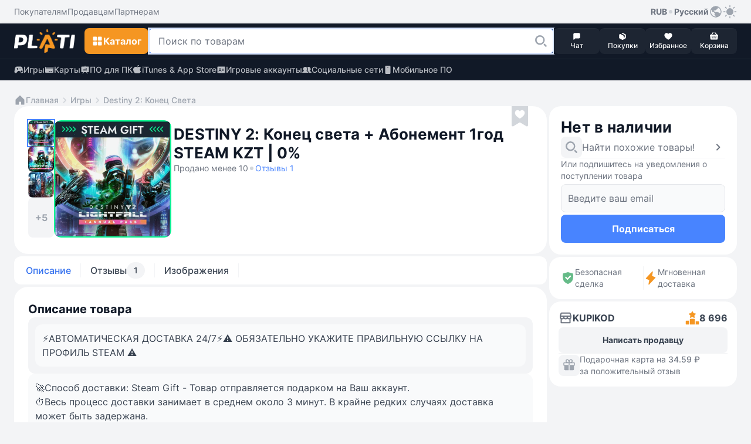

--- FILE ---
content_type: text/html; Charset=utf-8
request_url: https://plati.market/itm/destiny-2-lightfall-annual-pass-steam-kzt-0/3801967
body_size: 16101
content:

<!doctype html>
<html lang="ru" light-theme>
<head>
    <title>Купить DESTINY 2: Конец света + Абонемент 1год STEAM KZT |💳0%</title>
    <link rel="canonical" href="https://plati.market/itm/destiny-2-lightfall-annual-pass-steam-kzt-0/3801967" />
    <link rel="alternate" hreflang="en" href="https://plati.market/itm/destiny-2-lightfall-annual-pass-steam-kzt-0/3801967?lang=en-US" />
    <link rel="alternate" hreflang="ru" href="https://plati.market/itm/destiny-2-lightfall-annual-pass-steam-kzt-0/3801967" />
    <link rel="alternate" hreflang="x-default" href="https://plati.market/itm/destiny-2-lightfall-annual-pass-steam-kzt-0/3801967" />
    <meta name="viewport" content="width=device-width, initial-scale=1.0">
    
        <meta name="robots" content="noindex, nofollow" />
    
    <meta name="description" content="На Plati.Market вы можете купить DESTINY 2: Конец света + Абонемент 1год STEAM KZT |💳0% и это будет стоить 3459₽" />
    <meta http-equiv="Content-Type" content="text/html; charset=utf-8" />
    <meta http-equiv="Content-Language" content="ru" />
    <meta name="google" content="notranslate" />
    <meta http-equiv="X-UA-Compatible" content="IE=edge" />
    <meta property="og:type" content="website" />
    <meta property="og:url" content="https://plati.market/itm/destiny-2-lightfall-annual-pass-steam-kzt-0/3801967" />
    <meta property="og:title" content="Купить DESTINY 2: Конец света + Абонемент 1год STEAM KZT |💳0%" />
    <meta property="og:site_name" content="Plati.Market — площадка цифровых товаров" />
    <link rel="icon" type="image/png" href="/favicon.png" />    
    
    <link rel="stylesheet" type="text/css" href="/js/select2/4.0.13/css/select2.min.css" media="screen" />

    <style>
        .id_chips_container {
            margin: -2px;
            padding: 2px;
            overflow: hidden;
        }
        .id_chips_container.id_chips_collapsed_4 {
            max-height: 174px; /* 4 * 43px + 2 */
        }
        .id_chips_container.id_chips_collapsed_5 {
            max-height: 217px; /* 5 * 43px + 2 */
        }
    </style>


    <link rel="stylesheet" type="text/css" href="/js/swiper/11.2.4/swiper-bundle.min.css">
    <link rel="stylesheet" type="text/css" href="/js/fancybox/fancybox.css"/>
    <link rel="stylesheet" type="text/css" href="/css/bootstrap.min.css" media="screen" />
    <link rel="stylesheet" type="text/css" href="/build/styles.min.css?20260110-1724" media="screen" />
    <style>.grecaptcha-badge {visibility: hidden;}</style>

    <script type="text/javascript">
        var currentTheme = document.cookie.split('; ').find(row => row.startsWith('theme='));
        if (!currentTheme) {
            var userTheme = window.matchMedia('(prefers-color-scheme: dark)').matches ? 'dark' : 'light';
            document.documentElement.removeAttribute('light-theme');
            document.documentElement.removeAttribute('dark-theme');
            document.documentElement.setAttribute(`${userTheme}-theme`, '');
        }
    </script>

</head>
<body class="color-bg-layer-floor-1 pb-5 mb-3 p-xl-0 m-xl-0">


<header class="block-primary sticky-top block-xl-relative">
    <!-- Верхняя панель -->
    <div class="color-bg-layer-floor-1 d-none d-xl-flex">
        <div class="block-container d-flex justify-content-between pt-2 pb-2 ps-xl-4 pe-xl-4 m-auto w-100">
            <div class="d-inline-flex">
                <ul class="d-inline-flex align-items-center justify-content-start gap-4">
                    <li class="d-inline-flex">
                        <a class="custom-link custom-link--tertiary color-text-secondary" href="/buyerterms/">
                            <span class="footnote-regular">Покупателям</span>
                        </a>
                    </li>
                    <li class="d-inline-flex">
                        <a class="custom-link custom-link--tertiary color-text-secondary" href="/sellerinfo/">
                            <span class="footnote-regular">Продавцам</span>
                        </a>
                    </li>
                    <li class="d-inline-flex">
                        <a class="custom-link custom-link--tertiary color-text-secondary" href="/partners/">
                            <span class="footnote-regular">Партнерам</span>
                        </a>
                    </li>
                </ul>
            </div>
            <div class="d-inline-flex gap-2">
                <div class="d-inline-flex position-relative user-select-none">
                <button class="custom-link custom-link--tertiary" type="button" data-bs-toggle="dropdown" aria-expanded="false">
                    <span class="footnote-semibold">RUB</span>
                    <svg class="icon color-icon-quaternary" width="12" height="12">
                        <use xlink:href="/build/sprite.svg#round"></use>
                    </svg>
                    <span class="footnote-semibold">Русский</span>
                    <svg class="icon color-icon-tertiary" width="24" height="24">
                        <use xlink:href="/build/sprite.svg#globe"></use>
                    </svg>
                </button>
                <div class="block-small block-shadow color-bg-overlay border-default-light p-2 min-width-100 dropdown-menu z-index-1100">
                    <div class="d-flex gap-3">
                    <div class="d-flex flex-column w-50">
                        <p class="footnote-medium hightlight-text color-text-tertiary ps-2 pe-2 mb-1 text-nowrap">Валюта</p>
                        <ul class="d-flex flex-column gap-1">
                            <li class="d-flex align-items-center justify-content-start gap-2 ps-2 pe-2 custom-dropdown-item "
                                onclick="HeaderChangeCurrency('USD','.plati.market')"> 
                                <svg class="icon color-icon-primary color-bg-tertiary round-6" width="24" height="24">
                                    <use xlink:href="/build/sprite.svg#usd"></use>
                                </svg>
                                <span class="footnote-medium color-text-primary">
                                    USD
                                </span>
                            </li>
                            <li class="d-flex align-items-center justify-content-start gap-2 ps-2 pe-2 custom-dropdown-item custom-dropdown-item--active"
                                onclick="HeaderChangeCurrency('RUR','.plati.market')">
                                <svg class="icon color-icon-primary color-bg-tertiary round-6" width="24" height="24">
                                <use xlink:href="/build/sprite.svg#ruble"></use>
                                </svg>
                                <span class="footnote-medium color-text-primary">
                                RUB
                                </span>
                            </li>
                            <li class="d-flex align-items-center justify-content-start gap-2 ps-2 pe-2 custom-dropdown-item " 
                                onclick="HeaderChangeCurrency('EUR','.plati.market')">
                                <svg class="icon color-icon-primary color-bg-tertiary round-6" width="24" height="24">
                                <use xlink:href="/build/sprite.svg#euro"></use>
                                </svg>
                                <span class="footnote-medium color-text-primary">
                                EUR
                                </span>
                            </li>
                            <li class="d-flex align-items-center justify-content-start gap-2 ps-2 pe-2 custom-dropdown-item "
                                onclick="HeaderChangeCurrency('UAH','.plati.market')">
                                <svg class="icon color-icon-primary color-bg-tertiary round-6" width="24" height="24">
                                <use xlink:href="/build/sprite.svg#uah"></use>
                                </svg>
                                <span class="footnote-medium color-text-primary">
                                UAH
                                </span>
                            </li>
                        </ul>
                    </div>
                    <span class="divider divider--vertical"></span>
                    <div class="d-flex flex-column w-50">
                        <p class="footnote-medium hightlight-text color-text-tertiary ps-2 pe-2 mb-1 text-nowrap">Язык</p>
                        <ul class="d-flex flex-column gap-1">
                            <li class="d-flex align-items-center justify-content-start gap-2 ps-2 pe-2 custom-dropdown-item custom-dropdown-item--active" onclick="HeaderLanguageClick('ru-RU')"> 
                                <svg class="icon round-6" width="24" height="24">
                                    <use xlink:href="/build/sprite.svg#russian"></use>
                                </svg>
                                <span class="footnote-medium color-text-primary">Русский</span>
                            </li>
                            <li class="d-flex align-items-center justify-content-start gap-2 ps-2 pe-2 custom-dropdown-item  " onclick="HeaderLanguageClick('en-US')">
                                <svg class="icon round-6" width="24" height="24">
                                    <use xlink:href="/build/sprite.svg#english"></use>
                                </svg>
                                <span class="footnote-medium color-text-primary">English</span>
                            </li>
                        </ul>
                    </div>
                    </div>
                </div>
                </div>
                <button class="custom-link custom-link--accent color-icon-tertiary" type="button" onclick="ToggleTheme()">
                    <svg class="icon" width="24" height="24">
                        <use name="theme-icon" xlink:href="/build/sprite.svg#sun"></use>
                    </svg>
                </button>
            </div>
        </div>
    </div>
    <div class="min-height-60">
        <div class="block-primary block-shadow border-bottom-default-light-constant" id="sticky-block">
            <div class="block-container d-flex align-items-center justify-content-between gutter-column-6 m-auto padding-10 ps-3 pe-3 pt-xl-2 pb-xl-2 pe-xl-4 ps-xl-4">
                <a class="custom-link order-2 order-xl-1 m-auto mt-xl-0 mb-xl-0 ms-xl-0 me-xl-3" href="/">
                    <img class="icon" width="104" height="40" src="/images/logo-plati.png"/>
                    <!-- <img class="icon" src="/images/logo-plati-ny.png" width="104" height="40"/> -->
                    <!-- <svg class="icon" width="104" height="40">
                        <use xlink:href="/build/sprite.svg#logo-plati-ny"></use>
                    </svg>-->
                </a>
                
                <!-- Кнопка для Каталога -->
                <div class="order-1 order-xl-2">
                    <!-- Кнопка для мобильного меню "Каталога" -->
                    <button name="catalog-menu-button" class="button button--accent padding-10 d-xl-none" type="button" data-bs-toggle="offcanvas" data-bs-target="#header-mobile-catalog-menu" aria-controls="Header Mobile Menu Button">
                        <svg class="icon" width="20" height="20">
                            <use xlink:href="/build/sprite.svg#grid"></use>
                        </svg>
                        <span class="body-semibold d-none d-xl-inline-block">Каталог</span>
                    </button>

                    <!-- Кнопка для десктопного меню "Каталога" -->
                    <button name="catalog-menu-button" class="button button--accent button--medium d-none d-xl-inline-flex" type="button" data-bs-toggle="offcanvas" data-bs-target="#header-desktop-catalog-menu" aria-controls="Header Desktop Menu Button">
                        <svg class="icon" width="20" height="20">
                            <use xlink:href="/build/sprite.svg#grid"></use>
                        </svg>
                        <span class="body-semibold d-none d-xl-inline-block">Каталог</span>
                    </button>
                </div>

                <!-- Кнопка для Поиска -->
                <button class="button button--dark padding-10 order-3 order-xl-2 d-xl-none" type="button" id="search-line-mobile-button">
                    <svg class="icon" width="20" height="20">
                        <use xlink:href="/build/sprite.svg#loupe"></use>
                    </svg>
                </button>
                
                <!-- Контент для Поиска -->
                <div class="search-container p-3 p-xl-0" id="mobile-search-container">
                    <div class="d-inline-flex align-items-center gap-2 w-100 d-xl-none">
                        <div class="field flex-grow-1">
                            <div class="field__wrapper">
                                <label class="icon" for="search-line-mobile" role="button">
                                    <svg class="color-icon-quaternary" width="24" height="24">
                                        <use xlink:href="/build/sprite.svg#loupe"></use>
                                    </svg>
                                </label>
                                <input class="input input--hover body-regular" type="text" maxlength="100" autocomplete="off" id="search-line-mobile"
                                    placeholder="Поиск по товарам" value="">
                                <button class="button button--system" type="button" onclick="HeaderClearSearchStr()">
                                    <svg class="icon" width="24" height="24">
                                        <use xlink:href="/build/sprite.svg#clear"></use>
                                    </svg>
                                </button>
                            </div>
                        </div>
                        <button class="custom-link custom-link--default ms-1" type="button" onclick="$('#mobile-search-container').removeClass('show')" aria-label="Close">
                            <span class="footnote-semibold">Отмена</span>
                        </button>
                    </div>  
                    <div class="field w-100 d-none d-xl-inline-flex">
                        <div class="field__wrapper">
                            <svg class="icon d-xl-none" width="24" height="24">
                                <use xlink:href="/build/sprite.svg#loupe"></use>
                            </svg>
                            <input class="input input--search body-regular ps-xl-3" maxlength="100" autocomplete="off" id="search-line-desktop"
                                data-url=""
                                placeholder="Поиск по товарам" value="">
                            <label class="button button--transparent button--small button--only-icon ps-2 pe-2" role="button" for="search-line-desktop" onclick="dosearch2($('#search-line-desktop').val())">
                                <svg class="icon" width="24" height="24">
                                    <use xlink:href="/build/sprite.svg#loupe"></use>
                                </svg>
                            </label>
                            <button class="button button--system" role="button" onclick="HeaderClearSearchStr()">
                                <svg class="icon" width="24" height="24">
                                    <use xlink:href="/build/sprite.svg#clear"></use>
                                </svg>
                            </button>
                        </div>
                    </div>
                    <div class="d-xl-none" id="search-dropdown-menu">
                       
                    </div>
                    <button id="show-all-results-mobile-button" class="button button--tertiary button--small mt-auto d-none d-xl-none" type="button" onclick="dosearch2($('#search-line-desktop').val())">
                        <span class="body-semibold">Показать все результаты</span>
                    </button>
                    <div id="desktopDropdownMenu" class="block-medium block-xl-shadow color-bg-overlay d-none d-xl-none d-xl-flex flex-column gap-2 overlay-xl-absolute top-47 ps-xl-3 pe-xl-2 w-100">
						<button id="show-all-results-desktop-button" class="button button--tertiary button--small mt-auto d-none mb-3 me-2" type="button" onclick="dosearch2($('#search-line-desktop').val())">
							<span class="body-semibold">Показать все результаты</span>
						</button>
                    </div>
                </div>

                <!-- Блок с меню внизу экрана в мобильной версии и рядом с поиском в ПК-версии -->
                <ul class="block-primary fixed-bottom width-100 width-xl-auto block-xl-static bottom-0 start-0 d-inline-flex align-items-center justify-content-between justify-content-xl-start flex-nowrap gutter-column-xl-6 text-center overflow-hidden overflow-xl-unset order-4 z-index-100 pt-1 pb-1 ps-2 pe-2 p-xl-0">
                    <li class="width-20 width-xl-auto d-xl-none">
                        <a class="button button--menu w-100" role="button" href="/">
                            <span class="position-relative d-inline-flex flex-column align-items-center">
                                <svg class="icon color-icon-light" width="16" height="16">
                                    <use xlink:href="/build/sprite.svg#home"></use>
                                </svg>
                            </span>
                            <span class="caption-medium color-text-light text-truncate w-100">Главная</span>
                        </a>  
                    </li>
                    <li class="width-20 width-xl-auto" onclick="return PopUp(0, 1, 'ru-RU');">
                        <button class="button button--menu w-100" type="button">
                            <span class="position-relative d-inline-flex flex-column align-items-center">
                                <svg class="icon color-icon-light" width="16" height="16">
                                    <use xlink:href="/build/sprite.svg#message"></use>
                                </svg>
                                <span class="chips chips--round chips--error">
                                    <span id="web-messages-counter" class="caption-semibold d-none">
                                    </span>
                                </span>
                            </span>
                            <span class="caption-medium color-text-light text-truncate w-100">Чат</span>
                        </button>  
                    </li>
                    <li class="width-20 width-xl-auto" id="header_history_btn">
                        <a class="button button--menu w-100 my_buy id_check_auth" role="button" href="/history/">
                            <span class="position-relative d-inline-flex flex-column align-items-center">
                                <svg class="icon color-icon-light" width="16" height="16">
                                    <use xlink:href="/build/sprite.svg#box"></use>
                                </svg>
                                <span class="chips chips--round chips--error">
                                    <span id="header-purchases-count" class="caption-semibold d-none">
                                    </span>
                                </span>
                            </span>
                            <span class="caption-medium color-text-light text-truncate w-100">Покупки</span>
                        </a>
                    </li>
                    <li class="width-20 width-xl-auto">
                        <a class="button button--menu w-100" role="button" href="/favorites/">
                            <span class="position-relative d-inline-flex flex-column align-items-center">
                                <svg class="icon color-icon-light" width="16" height="16">
                                    <use xlink:href="/build/sprite.svg#heart"></use>
                                </svg>
                                <span class="chips chips--round chips--error">
                                    <span id="in-favorites-counter" class="caption-semibold d-none">
                                    </span>
                                </span>
                            </span>
                            <span class="caption-medium color-text-light text-truncate w-100">Избранное</span>
                        </a>
                    </li>
                    <li class="width-20 width-xl-auto">
                        <a id="header-cart-button" class="button button--menu w-100" role="button" href="/cart/">
                            <span class="position-relative d-inline-flex flex-column align-items-center">
                                <svg class="icon color-icon-light" width="16" height="16">
                                    <use xlink:href="/build/sprite.svg#basket"></use>
                                </svg>
                                <span class="chips chips--round chips--error">
                                    <span id="in-cart-counter" class="caption-semibold d-none">
                                    </span>
                                </span>
                            </span>
                            <span class="caption-medium color-text-light text-truncate w-100">Корзина</span>
                        </a>
                    </li>
                </ul>
            </div>  
            <div class="position-relative z-index-1000" id="catalog-menu-content">
            </div>
        </div>
    </div>
    <div class="block-primary">
        <div class="block-container d-none d-xl-flex align-items-xl-center justify-content-xl-between pt-xl-2 pb-xl-2 ps-xl-4 pe-xl-4 m-auto">
            <ul class="d-inline-flex align-items-center justify-content-start gap-4">
                <li class="d-inline-flex">
                    <a class="custom-link custom-link--accent custom-link--opacity color-text-quinary-constant" href="/games/">
                        <svg class="icon" width="16" height="16">
                            <use xlink:href="/build/sprite.svg#gamepad"></use>
                        </svg>
                        <span class="footnote-medium">Игры</span>
                    </a>
                </li>
                <li class="d-inline-flex">
                    <a class="custom-link custom-link--accent custom-link--opacity color-text-quinary-constant" href="/cat/cards/82795/">
                    <svg class="icon" width="16" height="16">
                        <use xlink:href="/build/sprite.svg#card"></use>
                    </svg>
                    <span class="footnote-medium">Карты</span>
                    </a>
                </li>
                <li class="d-inline-flex">
                    <a class="custom-link custom-link--accent custom-link--opacity color-text-quinary-constant" href="/cat/pc/121/">
                    <svg class="icon" width="16" height="16">
                        <use xlink:href="/build/sprite.svg#office"></use>
                    </svg>
                    <span class="footnote-medium">ПО для ПК</span>
                    </a>
                </li>
                <li class="d-inline-flex">
                    <a class="custom-link custom-link--accent custom-link--opacity color-text-quinary-constant" href="/cat/itunes-app-store/19830/">
                    <svg class="icon" width="16" height="16">
                        <use xlink:href="/build/sprite.svg#apple"></use>
                    </svg>
                    <span class="footnote-medium">iTunes & App Store</span>
                    </a>
                </li>
                <li class="d-inline-flex">
                    <a class="custom-link custom-link--accent custom-link--opacity color-text-quinary-constant" href="/cat/game-accounts/21940/">
                    <svg class="icon" width="16" height="16">
                        <use xlink:href="/build/sprite.svg#account"></use>
                    </svg>
                    <span class="footnote-medium">Игровые аккаунты</span>
                    </a>
                </li>
                <li class="d-inline-flex">
                    <a class="custom-link custom-link--accent custom-link--opacity color-text-quinary-constant" href="/cat/social-networks/24274/">
                    <svg class="icon" width="16" height="16">
                        <use xlink:href="/build/sprite.svg#users"></use>
                    </svg>
                    <span class="footnote-medium">Социальные сети</span>
                    </a>
                </li>
                <li class="d-inline-flex">
                    <a class="custom-link custom-link--accent custom-link--opacity color-text-quinary-constant" href="/cat/mobile-software/125/">
                    <svg class="icon" width="16" height="16">
                        <use xlink:href="/build/sprite.svg#mobile-device"></use>
                    </svg>
                    <span class="footnote-medium">Мобильное ПО</span>
                    </a>
                </li>
            </ul>
        </div>
    </div>
</header>


<main class="main-wide container-fluid container-xl p-0 pt-3 p-xl-4 d-flex flex-column gap-3">
    
        <!-- Breadcrumbs -->
        <ul class="d-flex align-items-center flex-wrap gap-1 ps-3 pe-3 ps-xl-0 pe-xl-0">
            <li class="d-inline-flex align-items-center gap-1">
                <a class="custom-link custom-link--secondary" href="/">
                    <svg class="icon" width="20" height="20">
                        <use xlink:href="/build/sprite.svg#home"></use>
                    </svg>
                    <span class="footnote-medium">Главная</span>
                </a>
            </li>
            <li class="d-inline-flex align-items-center gap-1">    <svg class="icon color-icon-quaternary" width="20" height="20">        <use xlink:href="/build/sprite.svg#chevron-right"></use>    </svg>    <a class="custom-link custom-link--secondary" href="/games/">        <span class="footnote-medium">Игры</span>    </a></li><li class="d-inline-flex align-items-center gap-1">    <svg class="icon color-icon-quaternary" width="20" height="20">        <use xlink:href="/build/sprite.svg#chevron-right"></use>    </svg>    <a class="custom-link custom-link--secondary" href="/games/destiny-2-konec-sveta/1103/">        <span class="footnote-medium">Destiny 2: Конец Света</span>    </a></li>
        </ul>
        <!-- /Breadcrumbs -->

    
    <!-- content -->
    <div class="d-flex flex-column flex-xl-row gap-2 flex-xl-wrap flex-xl-row flex-xl-wrap justify-content-between" itemscope itemtype="http://schema.org/Product" id="item3801967">
        <link itemprop="url" href="https://plati.market/itm/destiny-2-lightfall-annual-pass-steam-kzt-0/3801967" />

        <!-- left -->
        <div class="block-wide d-flex flex-column gap-2 p-xl-0" id="id_left">
            <section class="block block-medium block-xl-extra-large d-flex flex-wrap gap-3 position-relative p-3 p-xl-4 mb-1" product_id="3801967">
                

        <!-- Images -->
        <div class="d-flex align-self-md-start gap-xl-2 m-auto m-md-0 mb-xl-1 me-md-1 user-select-none" data-cnt="8">
            <div class="d-none d-xl-flex gap-xl-2">
                
                    <div class="d-xl-flex flex-xl-column gap-xl-2 ">
                        
                                    <img class="icon icon--thumbnail icon--hover  icon--active" data-idx="0"
                                        src="//digiseller.mycdn.ink/imgwebp.ashx?idp=4649745&dc=645926400&w=88" loading="lazy" data-src="//digiseller.mycdn.ink/imgwebp.ashx?idp=4649745&dc=645926400&w=400" alt="DESTINY 2: Конец света + Абонемент 1год STEAM KZT |💳0%" itemprop="image">
                                
                                    <img class="icon icon--thumbnail icon--hover " data-idx="1"
                                        src="//digiseller.mycdn.ink/imgwebp.ashx?idp=4649753&dc=645926400&w=88" loading="lazy" data-src="//digiseller.mycdn.ink/imgwebp.ashx?idp=4649753&dc=645926400&w=400" alt="DESTINY 2: Конец света + Абонемент 1год STEAM KZT |💳0%" itemprop="image">
                                
                                    <img class="icon icon--thumbnail icon--hover " data-idx="2"
                                        src="//digiseller.mycdn.ink/imgwebp.ashx?idp=4649752&dc=645926400&w=88" loading="lazy" data-src="//digiseller.mycdn.ink/imgwebp.ashx?idp=4649752&dc=645926400&w=400" alt="DESTINY 2: Конец света + Абонемент 1год STEAM KZT |💳0%" itemprop="image">
                                
                            <button class="button button--tertiary-light button--extra-small flex-grow-1 gallery_presenter" data-cnt="8" data-idx="3" type="button">
                                <span class="body-semibold">+5</span>
                            </button>
                        
                    </div>
                
                <div class="card-image-wrapper position-relative round-12 overflow-hidden gallery_presenter" data-cnt="8" data-idx="0" id="main_image_wrapper">
                    <img class="preview-image block-small width-xl-200 height-xl-200" src="//digiseller.mycdn.ink/imgwebp.ashx?idp=4649745&dc=645926400&w=400"
                        alt="DESTINY 2: Конец света + Абонемент 1год STEAM KZT |💳0%"  role="button"  id="main_image" itemprop="image">
                </div>
            </div>
            <!-- MobileImages -->
            <div class="custom-slider preview-slider block-small width-md-264 overflow-auto d-xl-none" >
                <div class="swiper d-flex align-items-center" id="preview-slider" data-cnt="8">
                    <div class="swiper-wrapper">
                        
                                            <div class="swiper-slide">
                                                <div class="card-image-wrapper position-relative round-12 overflow-hidden">
                                                    <img class="preview-image width-md-264" src="//digiseller.mycdn.ink/imgwebp.ashx?idp=4649745&dc=645926400&w=576"  alt="DESTINY 2: Конец света + Абонемент 1год STEAM KZT |💳0%" itemprop="image">
                                                </div>
                                            </div>
                                        
                                            <div class="swiper-slide">
                                                <div class="card-image-wrapper position-relative round-12 overflow-hidden">
                                                    <img class="preview-image width-md-264" src="//digiseller.mycdn.ink/imgwebp.ashx?idp=4649753&dc=645926400&w=576"  loading="lazy"  alt="DESTINY 2: Конец света + Абонемент 1год STEAM KZT |💳0%" itemprop="image">
                                                </div>
                                            </div>
                                        
                                            <div class="swiper-slide">
                                                <div class="card-image-wrapper position-relative round-12 overflow-hidden">
                                                    <img class="preview-image width-md-264" src="//digiseller.mycdn.ink/imgwebp.ashx?idp=4649752&dc=645926400&w=576"  loading="lazy"  alt="DESTINY 2: Конец света + Абонемент 1год STEAM KZT |💳0%" itemprop="image">
                                                </div>
                                            </div>
                                        
                                            <div class="swiper-slide">
                                                <div class="card-image-wrapper position-relative round-12 overflow-hidden">
                                                    <img class="preview-image width-md-264" src="//digiseller.mycdn.ink/imgwebp.ashx?idp=4649750&dc=645926400&w=576"  loading="lazy"  alt="DESTINY 2: Конец света + Абонемент 1год STEAM KZT |💳0%" itemprop="image">
                                                </div>
                                            </div>
                                        
                                            <div class="swiper-slide">
                                                <div class="card-image-wrapper position-relative round-12 overflow-hidden">
                                                    <img class="preview-image width-md-264" src="//digiseller.mycdn.ink/imgwebp.ashx?idp=4649751&dc=645926400&w=576"  loading="lazy"  alt="DESTINY 2: Конец света + Абонемент 1год STEAM KZT |💳0%" itemprop="image">
                                                </div>
                                            </div>
                                        
                                            <div class="swiper-slide">
                                                <div class="card-image-wrapper position-relative round-12 overflow-hidden">
                                                    <img class="preview-image width-md-264" src="//digiseller.mycdn.ink/imgwebp.ashx?idp=4649747&dc=645926400&w=576"  loading="lazy"  alt="DESTINY 2: Конец света + Абонемент 1год STEAM KZT |💳0%" itemprop="image">
                                                </div>
                                            </div>
                                        
                                            <div class="swiper-slide">
                                                <div class="card-image-wrapper position-relative round-12 overflow-hidden">
                                                    <img class="preview-image width-md-264" src="//digiseller.mycdn.ink/imgwebp.ashx?idp=4649748&dc=645926400&w=576"  loading="lazy"  alt="DESTINY 2: Конец света + Абонемент 1год STEAM KZT |💳0%" itemprop="image">
                                                </div>
                                            </div>
                                        
                                            <div class="swiper-slide">
                                                <div class="card-image-wrapper position-relative round-12 overflow-hidden">
                                                    <img class="preview-image width-md-264" src="//digiseller.mycdn.ink/imgwebp.ashx?idp=4649749&dc=645926400&w=576"  loading="lazy"  alt="DESTINY 2: Конец света + Абонемент 1год STEAM KZT |💳0%" itemprop="image">
                                                </div>
                                            </div>
                                        
                    </div>
                    <div class="swiper-pagination"></div>
                </div>
            </div>
            <!-- /MobileImages -->

            
        </div>
        <!-- /Images -->

    
                <div class="block-md-wide d-flex flex-column gap-3">
                    

        <!-- Name -->
        <div class="d-flex flex-wrap gap-2 align-items-center pe-md-4 mt-md-2 mb-1">
            <h1 class="title-bold headline-xl-bold color-text-title text-break w-100 pe-md-4" itemprop="name">
                DESTINY 2: Конец света + Абонемент 1год STEAM KZT | 0%
            </h1>
            
                <span class="footnote-regular color-text-secondary">
                    Продано  менее 10
                </span>
            
                    <svg class="icon color-icon-quaternary" width="12" height="12">
                        <use xlink:href="/build/sprite.svg#round"></use>
                    </svg>
                
                <a class="custom-link custom-link--default id_reviews_link">
                    <span class="footnote-regular">
                        Отзывы 1
                    </span>
                </a>
            
        </div>
        <!-- /Name -->

    

        <!-- Price -->
        <div
            
                class="block block-large block-tertiary d-flex d-xl-none flex-column gap-3 p-2 mb-1"
            
            >

                

                    <!-- OutOfStock -->
                        <div class="d-flex align-items-end gap-1 pt-1 ps-1 pe-1">
                            <span class="headline-bold color-text-title">
                                Нет в наличии
                                <!--
                                Этот товар закончился. Подпишитесь на уведомление о поступлении товара.
                                -->
                            </span>
                        </div>
                        <div class="d-flex flex-column gap-3 ps-1 pe-1 pb-1">
                            <a class="custom-link custom-link--default gap-2 color-text-secondary"
                                href="/asp/list_redirect.asp?id_c=4491">
                                <svg class="icon icon--underlay color-bg-secondary color-icon-tertiary round-8 padding-6" width="24" height="24">
                                    <use xlink:href="/build/sprite.svg#loupe"></use>
                                </svg>
                                <span class="body-regular">Найти похожие товары!</span>
                                <svg class="icon ms-auto" width="24" height="24">
                                    <use xlink:href="/build/sprite.svg#chevron-right"></use>
                                </svg>
                            </a>
                            <span class="divider divider--horizontal"></span>
                            <div class="d-flex flex-column gap-2 id_subscribe_step_1" id="subscribe_step_12">
                                <div class="field gap-2 mb-1">
                                    <label class="footnote-regular color-text-secondary mb-1" for="subscribeEmail2" role="button">
                                        Или подпишитесь на уведомления о поступлении товара
                                    </label>
                                    <div class="d-inline-flex flex-column gutter-row-6">
                                        <div class="field__wrapper">
                                            <input class="input body-regular color-text-primary id_subscribeEmail" 
                                                placeholder="Введите ваш email"
                                                id="subscribeEmail2" 
                                                name="subscribeEmail" 
                                                value="" 
                                                type="text">
                                            <button class="button button--system id_btn_clear_subs_email" type="button" tabindex="-1">
                                                <svg class="icon" width="24" height="24">
                                                    <use xlink:href="/build/sprite.svg#clear"></use>
                                                </svg>
                                            </button>
                                        </div>
                                        <div>
                                            
                                            <span class="color-text-error id_subscribeItemMsg" id="subscribeItemMsg2"></span>
                                        </div>
                                    </div>
                                </div>

                                <button class="button button--primary button--large flex-grow-1" type="button"
                                    id="subscribe_btn2" onclick="return subscribe_refill(3801967,'');">
                                    <span class="body-semibold">Подписаться</span>
                                </button>
                            </div>
                            <p class="d-inline-flex align-items-center gap-3 footnote-regular color-text-secondary d-none id_subscribe_step_2" id="subscribe_step_22">
                                <svg class="icon icon--underlay color-bg-success-light color-icon-success round-8 padding-6" width="24" height="24">
                                    <use xlink:href="/build/sprite.svg#checkbox"></use>
                                </svg>
                                <span class="body-regular id_subscribe_step_2_msg" id="subscribe_step_2_msg2">Мы уведомим вас, когда товар появится</span>
                            </p>
                        </div>
                    <!-- /OutOfStock -->

                

            </div>
        <!-- /Price -->

    
                </div>
                

        <!-- Options -->
            
                <div class="d-flex flex-column gap-3 w-100">
                    

        <!-- FavBtn -->
            <button
                type="button"
                class="button button--favorite position-absolute top-16 top-md-0 right-32 z-index-100 "
                title="В закладки"
                onclick="noteItem2(event)" id="btn_fav" action="toggleInFavorites">
                <svg class="icon" width="28" height="36">
                    <use xlink:href="/build/sprite.svg#favorite"></use>
                </svg>
            </button>
        <!-- /FavBtn -->
    
                </div>
            

            <!-- </div> -->
        <!-- /Options -->

    
            </section>

            

        <!-- SecureDeal -->
        

        <div class="block block-medium block-xl-large d-flex  d-xl-none  align-items-stretch gap-3 pt-2 pb-2 pt-xl-3 pb-xl-3 ps-3 pe-3 mb-1">
            <div class="d-inline-flex align-items-center gutter-column-6  w-50 p-1 pt-xl-0 pb-xl-0 pe-xl-0"
                data-bs-toggle="tooltip" data-bs-html="true" data-bs-placement="top" data-bs-title="Средства будут зарезервированы на Plati.market, и в случае несоответствия товара описанию вам гарантирован полный возврат">
                <svg class="icon" width="24" height="24">
                    <use xlink:href="/build/sprite.svg#shield"></use>
                </svg>
                <span class="footnote-regular color-text-secondary">
                    Безопасная сделка
                </span>
            </div>
            <span class="divider divider--vertical"></span>
            
                <div class="d-inline-flex align-items-center gutter-column-6  w-50 p-1 pt-xl-0 pb-xl-0 ps-xl-0"
                    data-bs-toggle="tooltip" data-bs-html="true" data-bs-placement="top" data-bs-title="Товар будет доставлен мгновенно">
                    <svg class="icon color-icon-accent" width="24" height="24">
                        <use xlink:href="/build/sprite.svg#lightning"></use>
                    </svg>
                    <span class="footnote-regular color-text-secondary">
                        Мгновенная доставка
                    </span>
                </div>
            
        </div>
        <!-- /SecureDeal -->

    

        <!-- TabMenu -->
        <ul class="block block-small block-md-medium block-xl-small d-flex flex-nowrap align-items-stretch gap-1 overflow-auto hidden-scroll p-1 mb-1 nav" role="tablist">
            <li class="d-inline-flex gap-1">
                <button class="tab active" id="description-tab" data-bs-toggle="tab" data-bs-target="#description-tab-content" type="button" role="tab" aria-controls="description-tab-content" aria-selected="true">
                    Описание
                </button>
                <span class="divider divider--vertical mt-2 mb-2"></span>
            </li>
            <li class="d-flex gap-1">
                <button class="tab" id="reviews-tab" data-bs-toggle="tab" data-bs-target="#reviews-tab-content" type="button" role="tab" aria-controls="reviews-tab-content" aria-selected="false">
                    Отзывы
                        <div class="chips chips--filter">
                            <span class="footnote-medium" itemprop="reviewCount">
                                1
                            </span>
                        </div>
                    
                </button>
                <span class="divider divider--vertical mt-2 mb-2"></span>
            </li>
            
                <li class="d-inline-flex gap-1">
                    <button class="tab" id="images-tab" data-bs-toggle="tab" data-bs-target="#images-tab-content" type="button" role="tab" aria-controls="images-tab-content" aria-selected="false">
                        Изображения
                    </button>
                    <span class="divider divider--vertical mt-2 mb-2"></span>
                </li>
            
        </ul>
        <!-- /TabMenu -->

    
            <div class="flex-grow-1 mb-1">
                
        <!-- TabInfo -->
            <div class="d-flex flex-column gap-2 d-none fade show active" id="description-tab-content" role="tabpanel" aria-labelledby="description-tab-content" itemprop="description">
                <div class="block block-medium block-xl-extra-large d-flex flex-column gap-4 h-100 p-3 p-xl-4">
                    
                    <div class="d-flex align-items-center justify-content-between">
                        <h3 class="title-bold color-text-title">Описание товара</h3>
                    </div>
                    <div class="d-flex flex-column flex-wrap gap-3 body-regular color-text-primary text-break">
                        

        <!-- Disclaimer -->
            
        <!-- /Disclaimer -->

    <delivery><attention>⚡️АВТОМАТИЧЕСКАЯ ДОСТАВКА 24/7⚡️⚠️ ОБЯЗАТЕЛЬНО УКАЖИТЕ ПРАВИЛЬНУЮ ССЫЛКУ НА ПРОФИЛЬ STEAM ⚠️</delivery></attention> <attention>🚀Способ доставки: Steam Gift - Товар отправляется подарком на Ваш аккаунт.<br>⏱️Весь процесс доставки занимает в среднем около 3 минут. В крайне редких случаях доставка может быть задержана.<br><br>🔰Процесс получения:<br>1️⃣ Выберите Регион и необходимое издание.<br>2️⃣ Прикрепите ссылку на свой профиль Steam.<br>3️⃣ После оплаты мы вышлем вам приглашение в друзья от бота – его нужно принять.<br>4️⃣ Далее отправляем подарок игры. <br>✅ Вы проверяете наличие игры на аккаунте. <br>🔥Наслаждайтесь игрой! 🔥<br><br>📌 Сохранить в инвентарь или передать игру нельзя. Если хотите купить игру в подарок - укажите ссылку на профиль получателя. Помните, что для доставки игры нужно принять приглашение бота.<br><br>🌎 Проверить ваш регион Вашего аккаунта можно здесь - <a class=target target=_blank rel="noindex,nofollow" href="https://store.steampowered.com/account">https://store.steampowered.com/account</a> . В открывшемся окне будет указано, например, &quot;Страна: Россия&quot; - это и есть Ваш регион аккаунта.</attention><delivery><attention>🧾О товаре: <a class=target target=_blank rel="noindex,nofollow" href="https://store.steampowered.com/app/1945360/">https://store.steampowered.com/app/1945360/</a></delivery></attention><attention>💯О гарантиях:<br>🥇Мы KUPIKOD - один из крупнейших продавцов и игровых сервисов. Входим в топ-10 продавцов этой торговой площадки.🥇<br><br>После оплаты мы полностью гарантируем Вам доставку товара. <br>Пожалуйста, если возникнут вопросы или проблемы, напишите нам в чат на странице покупки товара - Вам подскажут и помогут разобраться. Мы несем ответственность за завершение Вашего заказа.<br><br>❗Гарантия возврата или обмена, если ошибка по нашей вине.❗</attention>
                    </div>
                    

        <!-- MainSpecs -->
            <div class="d-flex flex-column mt-2">
                <div class="d-flex align-items-center justify-content-between">
                    <h3 class="bold-text color-text-primary mb-2">Основные характеристики</h3>
                </div>
                <ul class="d-flex flex-column gap-2 body-regular mt-1">
                    
                        <li class="d-inline-flex gap-1">
                            <span class="color-text-tertiary">Тип содержимого</span>
                            <span class="dashed-stroke dashed-stroke--tertiary"></span>
                            <span class="color-text-primary">
                                Текст
                            </span>
                        </li>
                        <li class="d-inline-flex gap-1">
                            <span class="color-text-tertiary">Описание содержимого</span>
                            <span class="dashed-stroke dashed-stroke--tertiary"></span>
                            <span class="color-text-primary">
                                16 символов
                            </span>
                        </li>
                        
                </ul>
            </div>
        <!-- /MainSpecs -->

    
                </div>
                

        <!-- TabAddInfo -->
            <div class="block block-medium w-100 p-3 mt-1" tabindex="0">
                <div class="custom-accordion-item color-text-primary d-inline-flex justify-content-between align-items-center w-100 user-select-none collapsed" data-bs-toggle="collapse" data-bs-target="#additional-content" aria-expanded="false" aria-controls="additional-content">
                    <h2 class="title-bold color-text-title">Дополнительное описание</h2>
                    <svg class="icon padding-6" width="24" height="24">
                        <use xlink:href="/build/sprite.svg#chevron-bottom"></use>
                    </svg>
                </div>
                <div id="additional-content" class="collapse" aria-labelledby="Дополнительная информация">
                    <div class="d-flex flex-column flex-wrap gap-3 body-regular text-break mt-4 color-text-primary">
                        <attention>🎁Инструкция по активации Steam Gift:<br><br>1. Скачайте и установите клиент Steam - <a class=target target=_blank rel="noindex,nofollow" href="http://store.steampowered.com/about/">http://store.steampowered.com/about/</a><br>2. Зарегистрируйте новый аккаунт или войдите в существующий.<br>3. Скопируйте ссылку на ваш профиль и введите в поле на сайте после оплаты.<br>4. Дождитесь приглашения в друзья от бота и подтвердите его.<br>5. Активируйте подарок от бота в библиотеку.<br>6. После активации игры в библиотеку дождитесь полной загрузки файлов.<br>7.💙 Приятной вам игры!💙</attention><attention>💵О возврате:<br><br>✅Если вы успешно получили товар - Возврат невозможен.<br>❌Если вы не получили товар:<br>❕По моей вине - Полный возврат.<br>❕В случае изменения цены товара - Полный возврат.<br>❗По вашей вине - Возврат с 15% комиссией</attention>
                    </div>
                </div>
            </div>
        <!-- /TabAddInfo -->

    
            </div>
        <!-- /TabInfo -->

    

        <!-- TabImages -->
        <div class="block block-medium block-xl-extra-large d-flex flex-column gap-4 h-100 p-3 p-xl-4 d-none fade" id="images-tab-content" role="tabpanel" aria-labelledby="images-tab">
            <div class="d-flex align-items-center justify-content-between">
                <h2 class="title-bold color-text-title">Изображения</h2>
            </div>
            <div class="tab-content d-flex flex-column flex-wrap gap-3 body-regular">
                <div id="block_img"></div>
            </div>
        </div>
        <!-- /TabImages -->

    

        <!-- TabReviews -->
        <div class="block block-medium block-xl-extra-large d-flex flex-column gap-4 h-100 p-3 p-xl-4 d-none fade" id="reviews-tab-content" role="tabpanel" aria-labelledby="reviews-tab-content">

            <div class="d-flex justify-content-between">
                <h3 class="title-bold color-text-title">Отзывы</h3>
                
                    <div class="d-flex align-items-center gap-2">
                        <span class="footnote-medium color-text-primary">
                            <svg class="icon color-icon-quaternary" width="20" height="20">
                                <use xlink:href="/build/sprite.svg#thumb-up"></use>
                            </svg>
                            1
                        </span>
                        <span class="footnote-medium color-text-primary">
                            <svg class="icon color-icon-quaternary" width="20" height="20">
                                <use xlink:href="/build/sprite.svg#thumb-down"></use>
                            </svg>
                            0
                        </span>
                    </div>
                
            </div>

            
                <div class="d-flex justify-content-between">
                    <div class="d-flex justify-content-start align-items-center flex-grow-1 gap-2">
                        <div class="d-none d-xl-flex align-items-xl-center gap-2">
                            <div class="chips chips--large chips--filled">
                                <input class="chips__input id_review_mode" type="radio" id="chips_review_mode_0" name="review_mode" value="0" checked="checked">
                                <label class="chips__label footnote-medium" for="chips_review_mode_0">
                                    Все отзывы
                                </label>
                            </div>
                            <div class="chips chips--large chips--filled">
                                <input class="chips__input id_review_mode" type="radio" id="chips_review_mode_1" name="review_mode" value="1">
                                <label class="chips__label footnote-medium" for="chips_review_mode_1">
                                    Положительные
                                </label>
                            </div>
                            <div class="chips chips--large chips--filled">
                                <input class="chips__input id_review_mode" type="radio" id="chips_review_mode_2" name="review_mode" value="2">
                                <label class="chips__label footnote-medium" for="chips_review_mode_2">
                                    Отрицательные
                                </label>
                            </div>
                        </div>
                        <div class="d-inline-flex position-relative user-select-none d-xl-none">
                            <div class="chips chips--large chips--outline chips--filled" data-bs-toggle="dropdown" aria-expanded="false">
                                <button class="chips__label footnote-medium" type="button" id="review_mode_text">
                                    Все отзывы
                                    <svg class="icon" width="24" height="24">
                                        <use xlink:href="/build/sprite.svg#chevron-down"></use>
                                    </svg>
                                </button>
                            </div>
                            <div class="block-small block-shadow color-bg-overlay border-default-light p-2 min-width-100 dropdown-menu">
                                <ul class="d-flex flex-column gap-1">
                                    <li class="d-flex align-items-center justify-content-start gap-2 ps-2 pe-2 custom-dropdown-item custom-dropdown-item--active review_mode" id="review_mode_0" data-mode="0" data-text="Все отзывы">
                                        <span class="footnote-medium color-text-primary">
                                            Все отзывы
                                        </span>
                                    </li>
                                    <li class="d-flex align-items-center justify-content-start gap-2 ps-2 pe-2 custom-dropdown-item review_mode" id="review_mode_1" data-mode="1" data-text="Положительные">
                                        <span class="footnote-medium color-text-primary">
                                            Положительные
                                        </span>
                                    </li>
                                    <li class="d-flex align-items-center justify-content-start gap-2 ps-2 pe-2 custom-dropdown-item review_mode" id="review_mode_2" data-mode="2" data-text="Отрицательные">
                                        <span class="footnote-medium color-text-primary">
                                            Отрицательные
                                        </span>
                                    </li>
                                </ul>
                            </div>
                        </div>
                    </div>
                    <div class="d-flex justify-content-end align-items-center flex-grow-1 gap-2">
                        <div class="d-inline-flex position-relative user-select-none">
                            <button class="custom-link custom-link--primary" type="button" data-bs-toggle="dropdown" aria-expanded="true">
                                <svg class="icon" width="20" height="20">
                                    <use xlink:href="/build/sprite.svg#list-down"></use>
                                </svg>
                                <span class="footnote-medium" id="response_ord_text">Сначала новые</span>
                            </button>
                            <div class="block-small block-shadow color-bg-overlay border-default-light p-2 min-width-100 dropdown-menu" style="position: absolute; inset: 0px auto auto 0px; margin: 0px; transform: translate(0px, 22px);" data-popper-placement="bottom-start">
                                <ul class="d-flex flex-column gap-1">
                                    <li class="d-flex align-items-center justify-content-start gap-2 ps-2 pe-2 custom-dropdown-item custom-dropdown-item--active response_ord_option" data-ord="1">
                                        <span class="footnote-medium color-text-primary text-nowrap">
                                            Сначала новые
                                        </span>
                                    </li>
                                    <li class="d-flex align-items-center justify-content-start gap-2 ps-2 pe-2 custom-dropdown-item response_ord_option" data-ord="2">
                                        <span class="footnote-medium color-text-primary text-nowrap">
                                            Сначала старые
                                        </span>
                                    </li>
                                </ul>
                            </div>
                        </div>
                    </div>
                </div>

                <ul class="section-list d-flex flex-column gap-4 h-100" id="ResponsesBlock">
                </ul>
                <button class="button button--tertiary button--extra-small button--space-right align-self-center" type="button" id="load_more_reviews">
                    <svg class="icon" width="24" height="24">
                        <use xlink:href="/build/sprite.svg?20260110-1724#chevron-down"></use>
                    </svg>
                    <span class="loader loader--brand width-24 height-24" style="display:none"></span>
                    <span class="footnote-regular user-select-none">Показать еще</span>
                </button>

            

        </div>
        <!-- /TabReviews -->

    
            </div>
        </div>
        <!-- /left -->

        <!-- right -->
        <div class="d-none d-xl-block scroll-wrapper ms-1" id="id_right">
            <div class="scrollable-block d-flex flex-column gap-2">
                

        <!-- Price -->
        <div
            
                class="block block-large d-none d-xl-flex flex-column gap-3 p-3 mb-1"
            
            >

                

                    <!-- OutOfStock -->
                        <div class="d-flex align-items-end gap-1 pt-1 ps-1 pe-1">
                            <span class="headline-bold color-text-title">
                                Нет в наличии
                                <!--
                                Этот товар закончился. Подпишитесь на уведомление о поступлении товара.
                                -->
                            </span>
                        </div>
                        <div class="d-flex flex-column gap-3 ps-1 pe-1 pb-1">
                            <a class="custom-link custom-link--default gap-2 color-text-secondary"
                                href="/asp/list_redirect.asp?id_c=4491">
                                <svg class="icon icon--underlay color-bg-secondary color-icon-tertiary round-8 padding-6" width="24" height="24">
                                    <use xlink:href="/build/sprite.svg#loupe"></use>
                                </svg>
                                <span class="body-regular">Найти похожие товары!</span>
                                <svg class="icon ms-auto" width="24" height="24">
                                    <use xlink:href="/build/sprite.svg#chevron-right"></use>
                                </svg>
                            </a>
                            <span class="divider divider--horizontal"></span>
                            <div class="d-flex flex-column gap-2 id_subscribe_step_1" id="subscribe_step_11">
                                <div class="field gap-2 mb-1">
                                    <label class="footnote-regular color-text-secondary mb-1" for="subscribeEmail1" role="button">
                                        Или подпишитесь на уведомления о поступлении товара
                                    </label>
                                    <div class="d-inline-flex flex-column gutter-row-6">
                                        <div class="field__wrapper">
                                            <input class="input body-regular color-text-primary id_subscribeEmail" 
                                                placeholder="Введите ваш email"
                                                id="subscribeEmail1" 
                                                name="subscribeEmail" 
                                                value="" 
                                                type="text">
                                            <button class="button button--system id_btn_clear_subs_email" type="button" tabindex="-1">
                                                <svg class="icon" width="24" height="24">
                                                    <use xlink:href="/build/sprite.svg#clear"></use>
                                                </svg>
                                            </button>
                                        </div>
                                        <div>
                                            
                                                <div class="row_captcha" id="subscribe_refill_captcha"></div>
                                            
                                            <span class="color-text-error id_subscribeItemMsg" id="subscribeItemMsg1"></span>
                                        </div>
                                    </div>
                                </div>

                                <button class="button button--primary button--large flex-grow-1" type="button"
                                    id="subscribe_btn1" onclick="return subscribe_refill(3801967,'');">
                                    <span class="body-semibold">Подписаться</span>
                                </button>
                            </div>
                            <p class="d-inline-flex align-items-center gap-3 footnote-regular color-text-secondary d-none id_subscribe_step_2" id="subscribe_step_21">
                                <svg class="icon icon--underlay color-bg-success-light color-icon-success round-8 padding-6" width="24" height="24">
                                    <use xlink:href="/build/sprite.svg#checkbox"></use>
                                </svg>
                                <span class="body-regular id_subscribe_step_2_msg" id="subscribe_step_2_msg1">Мы уведомим вас, когда товар появится</span>
                            </p>
                        </div>
                    <!-- /OutOfStock -->

                

            </div>
        <!-- /Price -->

    

        <!-- SecureDeal -->
        

        <div class="block block-medium block-xl-large d-flex  align-items-stretch gap-3 pt-2 pb-2 pt-xl-3 pb-xl-3 ps-3 pe-3 mb-1">
            <div class="d-inline-flex align-items-center gutter-column-6  user-select-none  w-50 p-1 pt-xl-0 pb-xl-0 pe-xl-0"
                data-bs-toggle="tooltip" data-bs-html="true" data-bs-placement="top" data-bs-title="Средства будут зарезервированы на Plati.market, и в случае несоответствия товара описанию вам гарантирован полный возврат">
                <svg class="icon" width="24" height="24">
                    <use xlink:href="/build/sprite.svg#shield"></use>
                </svg>
                <span class="footnote-regular color-text-secondary">
                    Безопасная сделка
                </span>
            </div>
            <span class="divider divider--vertical"></span>
            
                <div class="d-inline-flex align-items-center gutter-column-6  user-select-none  w-50 p-1 pt-xl-0 pb-xl-0 ps-xl-0"
                    data-bs-toggle="tooltip" data-bs-html="true" data-bs-placement="top" data-bs-title="Товар будет доставлен мгновенно">
                    <svg class="icon color-icon-accent" width="24" height="24">
                        <use xlink:href="/build/sprite.svg#lightning"></use>
                    </svg>
                    <span class="footnote-regular color-text-secondary">
                        Мгновенная доставка
                    </span>
                </div>
            
        </div>
        <!-- /SecureDeal -->

    

        <!-- SellerInfo -->
        <div class="block block-large d-flex  flex-column gap-3 p-3 mb-1">
            <div class="d-flex flex-column gap-2">
                <div class="d-inline-flex align-items-center justify-content-between position-relative mb-1">
                    <a class="custom-link custom-link--primary gutter-column-6 gutter-row-6" href="/seller/kupikod/1089039/" id="seller_info_btn1">
                        <svg class="icon color-icon-secondary" width="24" height="24">
                            <use xlink:href="/build/sprite.svg#market"></use>
                        </svg>
                        <span class="body-semibold">KUPIKOD</span>
                    </a>
                    
                        <span class="d-inline-flex gap-1 user-select-none ms-auto">
                            <svg class="icon color-icon-accent" width="24" height="24">
                                <use xlink:href="/build/sprite.svg#ranking"></use>
                            </svg>
                            <span class="body-semibold color-text-primary">8 696</span>
                        </span>
                    
                </div>

                

        <!-- SellerInfoDetails -->
        <script type="text/template" id="seller_info_popup_template">
            <div class="block-medium block-shadow color-bg-overlay border-default-light d-flex flex-column gap-3 width-390 position-absolute z-index-100 end-0 id_seller_info_popup">
                <div class="d-flex align-items-center justify-content-between pt-4 ps-4 pe-4">
                    <h2 class="d-inline-flex align-items-center flex-shrink-0 title-bold color-text-title">
                        KUPIKOD
                        <svg class="icon color-icon-brand" width="24" height="24">
                            <use xlink:href="/build/sprite.svg#certified"></use>
                        </svg>
                    </h2>
                    
                </div>
                <span class="divider divider--horizontal"></span>
                <div class="d-flex flex-column gap-4 pb-4 ps-4 pe-4">
                    <div class="d-flex flex-column gap-3">
                        <div class="d-flex justify-content-between">
                            <div class="d-inline-flex align-items-center gap-2">
                                <svg class="icon color-icon-accent me-1" width="24" height="24">
                                    <use xlink:href="/build/sprite.svg#ranking"></use>
                                </svg>
                                <span class="body-medium color-text-secondary">
                                    Рейтинг
                                </span>
                            </div>
                            <div class="d-inline-flex align-items-center gap-2">
                                <span class="body-regular color-text-secondary text-nowrap">
                                    8 029 отзывов
                                </span>
                                <svg class="icon color-icon-quaternary" width="8" height="8">
                                    <use xlink:href="/build/sprite.svg#round"></use>
                                </svg>
                                <span class="body-semibold color-text-primary">
                                    8 696
                                </span>
                            </div>
                        </div>
                        <span class="divider divider--horizontal"></span>
                        <div class="d-flex justify-content-between">
                            <div class="d-inline-flex align-items-center gap-2">
                                <svg class="icon color-icon-tertiary me-1" width="24" height="24">
                                    <use xlink:href="/build/sprite.svg#calendar"></use>
                                </svg>
                                <span class="body-medium color-text-secondary">
                                    На маркетплейсе
                                </span>
                            </div>
                            <div class="d-inline-flex align-items-center gap-2">
                                <span class="body-semibold color-text-primary">
                                    4 года
                                </span>
                            </div>
                        </div>
                        <span class="divider divider--horizontal"></span>
                        <div class="d-flex justify-content-between">
                            <div class="d-inline-flex align-items-center gap-2">
                                <svg class="icon color-icon-tertiary me-1" width="24" height="24">
                                    <use xlink:href="/build/sprite.svg#thumb-up"></use>
                                </svg>
                                <span class="body-medium color-text-secondary">
                                    Положительных оценок
                                </span>
                            </div>
                            <div class="d-inline-flex align-items-center gap-2">
                                <span class="body-semibold color-text-primary">
                                    7 963
                                </span>
                            </div>
                        </div>
                        <span class="divider divider--horizontal"></span>
                        <div class="d-flex justify-content-between">
                            <div class="d-inline-flex align-items-center gap-2">
                                <svg class="icon color-icon-tertiary me-1" width="24" height="24">
                                    <use xlink:href="/build/sprite.svg#thumb-down"></use>
                                </svg>
                                <span class="body-medium color-text-secondary">
                                    Негативных оценок
                                </span>
                            </div>
                            <div class="d-inline-flex align-items-center gap-2">
                                <span class="body-semibold color-text-primary">
                                    66
                                </span>
                            </div>
                        </div>
                        <span class="divider divider--horizontal"></span>
                        <div class="d-flex justify-content-between">
                            <div class="d-inline-flex align-items-center gap-2">
                                <svg class="icon color-icon-tertiary me-1" width="24" height="24">
                                    <use xlink:href="/build/sprite.svg#basket"></use>
                                </svg>
                                <span class="body-medium color-text-secondary">
                                    Количество продаж
                                </span>
                            </div>
                            <div class="d-inline-flex align-items-center gap-2">
                                <span class="body-semibold color-text-primary">
                                    433 348
                                </span>
                            </div>
                        </div>
                    </div>
                    <a class="button button--tertiary button--medium flex-grow-1" href="/seller/kupikod/1089039/" target="_blank">
                        <span class="body-semibold">Cтраница магазина</span>
                    </a>
                </div>
            </div>
        </script>
        <!-- /SellerInfoDetails -->

    
                    <button class="button button--tertiary button--extra-large" type="button" onclick="return PopUp(1089039, 0, 3801967);">
                        <span class="footnote-semibold">Написать продавцу</span>
                        
                    </button>
                
            </div>
            

        <!-- GiftInfo -->
            
                <span class="divider divider--horizontal"></span>
                <div class="d-flex flex-column gap-3">
                    <span class="d-inline-flex align-items-center gap-2 user-select-none">
                        <svg class="icon icon--underlay color-bg-secondary color-icon-tertiary round-8 padding-6" width="24" height="24">
                            <use xlink:href="/build/sprite.svg#gift"></use>
                        </svg>
                        <span class="footnote-regular color-text-secondary">Подарочная карта на <span class="highlight-text">34.59&nbsp;₽</span> за&nbsp;положительный отзыв</span>
                    </span>
                </div>
            
        <!-- /GiftInfo -->

    
        </div>
        <!-- /SellerInfo -->

    
            </div>
        </div>
        <!-- /right -->

        

        <!-- SellerInfo -->
        <div class="block block-large d-flex  d-xl-none  flex-column gap-3 p-3 mb-1">
            <div class="d-flex flex-column gap-2">
                <div class="d-inline-flex align-items-center justify-content-between position-relative mb-1">
                    <a class="custom-link custom-link--primary gutter-column-6 gutter-row-6" href="/seller/kupikod/1089039/" id="seller_info_btn2">
                        <svg class="icon color-icon-secondary" width="24" height="24">
                            <use xlink:href="/build/sprite.svg#market"></use>
                        </svg>
                        <span class="body-semibold">KUPIKOD</span>
                    </a>
                    
                        <span class="d-inline-flex gap-1 user-select-none ms-auto">
                            <svg class="icon color-icon-accent" width="24" height="24">
                                <use xlink:href="/build/sprite.svg#ranking"></use>
                            </svg>
                            <span class="body-semibold color-text-primary">8 696</span>
                        </span>
                    
                </div>

                
                    <button class="button button--tertiary button--extra-large" type="button" onclick="return PopUp(1089039, 0, 3801967);">
                        <span class="footnote-semibold">Написать продавцу</span>
                        
                    </button>
                
            </div>
            

        <!-- GiftInfo -->
            
                <span class="divider divider--horizontal"></span>
                <div class="d-flex flex-column gap-3">
                    <span class="d-inline-flex align-items-center gap-2 user-select-none">
                        <svg class="icon icon--underlay color-bg-secondary color-icon-tertiary round-8 padding-6" width="24" height="24">
                            <use xlink:href="/build/sprite.svg#gift"></use>
                        </svg>
                        <span class="footnote-regular color-text-secondary">Подарочная карта на <span class="highlight-text">34.59&nbsp;₽</span> за&nbsp;положительный отзыв</span>
                    </span>
                </div>
            
        <!-- /GiftInfo -->

    
        </div>
        <!-- /SellerInfo -->

    

        <!-- bottom -->
        <div class="d-flex flex-column gap-2 gap-xl-3 w-100 mt-1">
            <div id="block_rec" class="id_fav_btns">
            </div>
            <section class="block-medium ps-3 pe-3 ps-xl-0 pe-xl-0 mb-2 mb-xl-0 mt-xl-4">
                
<div class="products-section d-none" id="hist_wrapper">
    <h2 class="title-bold headline2-xl-bold color-text-title mb-3 user-select-none">Вы смотрели</h2>
    <div class="custom-slider mt-1 mt-xl-2">
        <div class="swiper viewed-slider" id="viewed-slider">
            <div class="swiper-wrapper" id="viewed-slider-wrapper">
            </div>
        </div>
        <div class="custom-slider__buttons">
            <button class="button button--toggle-dark button--extra-small" type="button" id="viewed-slider-left-toggle">
                <svg class="icon" width="20" height="20">
                    <use xlink:href="/build/sprite.svg#chevron-left"></use>
                </svg>
            </button>
            <button class="button button--toggle-dark button--extra-small" type="button" id="viewed-slider-right-toggle">
                <svg class="icon" width="20" height="20">
                    <use xlink:href="/build/sprite.svg#chevron-right"></use>
                </svg>
            </button>
        </div>
    </div>
</div>

            </section>
        </div>
        <!-- /bottom -->

    </div>
    <!-- /content -->

</main>



<noindex>
    <footer class="footer d-flex flex-column gap-3 gap-xl-0 mt-4 pt-3 mb-5 mb-xl-0">
        <div class="block-container d-flex flex-column flex-xl-row gap-3 w-100 p-xl-4 m-auto">
            <div class="d-flex flex-xl-column align-items-xl-end justify-content-between justify-content-xl-start gap-xl-3 order-xl-2 padding-top-6 padding-bottom-6 ps-3 pe-3 pe-xl-4 p-xl-0">
                <div class="d-inline-flex align-items-center gap-2 mb-xl-1">
                    <div class="d-inline-flex position-relative user-select-none">
                        <button class="custom-link custom-link--tertiary" type="button" data-bs-toggle="dropdown" aria-expanded="false">
                            <span class="footnote-semibold">RUB</span>
                            <svg class="icon color-icon-quaternary" width="12" height="12">
                                <use xlink:href="/build/sprite.svg#round"></use>
                            </svg>
                            <span class="footnote-semibold">Русский</span>
                            <svg class="icon color-icon-tertiary" width="24" height="24">
                                <use xlink:href="/build/sprite.svg#globe"></use>
                            </svg>
                        </button>
                        <div class="block-small block-shadow color-bg-overlay border-default-light p-2 min-width-100 dropdown-menu z-index-1100">
                            <div class="d-flex gap-3">
                                <div class="d-flex flex-column w-50">
                                    <p class="footnote-medium hightlight-text color-text-tertiary ps-2 pe-2 mb-1 text-nowrap">Валюта</p>
                                    <ul class="d-flex flex-column gap-1">
                                        <li class="d-flex align-items-center justify-content-start gap-2 ps-2 pe-2 custom-dropdown-item " onclick="HeaderChangeCurrency('USD','.plati.market')"> 
                                            <svg class="icon color-icon-primary color-bg-tertiary round-6" width="24" height="24">
                                                <use xlink:href="/build/sprite.svg#usd"></use>
                                            </svg>
                                            <span class="footnote-medium color-text-primary">USD</span>
                                        </li>
                                        <li class="d-flex align-items-center justify-content-start gap-2 ps-2 pe-2 custom-dropdown-item  custom-dropdown-item--active " onclick="HeaderChangeCurrency('RUR','.plati.market')">
                                            <svg class="icon color-icon-primary color-bg-tertiary round-6" width="24" height="24">
                                                <use xlink:href="/build/sprite.svg#ruble"></use>
                                            </svg>
                                            <span class="footnote-medium color-text-primary">RUB</span>
                                        </li>
                                        <li class="d-flex align-items-center justify-content-start gap-2 ps-2 pe-2 custom-dropdown-item " onclick="HeaderChangeCurrency('EUR','.plati.market')">
                                            <svg class="icon color-icon-primary color-bg-tertiary round-6" width="24" height="24">
                                                <use xlink:href="/build/sprite.svg#euro"></use>
                                            </svg>
                                            <span class="footnote-medium color-text-primary">EUR</span>
                                        </li>
                                        <li class="d-flex align-items-center justify-content-start gap-2 ps-2 pe-2 custom-dropdown-item " onclick="HeaderChangeCurrency('UAH','.plati.market')">
                                            <svg class="icon color-icon-primary color-bg-tertiary round-6" width="24" height="24">
                                                <use xlink:href="/build/sprite.svg#uah"></use>
                                            </svg>
                                            <span class="footnote-medium color-text-primary">UAH</span>
                                        </li>
                                    </ul>
                                </div>
                                <span class="divider divider--vertical"></span>
                                <div class="d-flex flex-column w-50">
                                    <p class="footnote-medium hightlight-text color-text-tertiary ps-2 pe-2 mb-1 text-nowrap">Язык</p>
                                    <ul class="d-flex flex-column gap-1">
                                    <li class="d-flex align-items-center justify-content-start gap-2 ps-2 pe-2 custom-dropdown-item  custom-dropdown-item--active " onclick="HeaderLanguageClick('ru-RU')"> 
                                        <svg class="icon round-6" width="24" height="24">
                                            <use xlink:href="/build/sprite.svg#russian"></use>
                                        </svg>
                                        <span class="footnote-medium color-text-primary">Русский</span>
                                    </li>
                                    <li class="d-flex align-items-center justify-content-start gap-2 ps-2 pe-2 custom-dropdown-item " onclick="HeaderLanguageClick('en-US')">
                                        <svg class="icon round-6" width="24" height="24">
                                            <use xlink:href="/build/sprite.svg#english"></use>
                                        </svg>
                                        <span class="footnote-medium color-text-primary">English</span>
                                    </li>
                                    </ul>
                                </div>
                            </div>
                        </div>
                    </div>
                    <button class="custom-link custom-link--accent color-icon-tertiary" type="button" onclick="ToggleTheme()">
                        <svg class="icon" width="24" height="24">
                            <use name="theme-icon" xlink:href="/build/sprite.svg#sun"></use>
                        </svg>
                    </button>
                </div>
                <div class="d-flex align-items-center gap-2">
                    <a class="button button--secondary-tertiary padding-6" href="https://t.me/platiru" target="_blank">
                        <svg class="icon" width="24" height="24">
                            <use xlink:href="/build/sprite.svg#telegram"></use>
                        </svg>
                    </a>
                    <a class="button button--secondary-tertiary padding-6" href="mailto:support@plati.market">
                        <svg class="icon" width="24" height="24">
                            <use xlink:href="/build/sprite.svg#mail"></use>
                        </svg>
                    </a>
                </div>
            </div>

            <!-- Меню с аккордионами для мобильной версии -->
            <div class="d-flex d-xl-none flex-column gap-2" id="footer-accordion-menu">
                <div class="block block-medium w-100 p-3" tabindex="0">
                    <div class="custom-accordion-item color-text-primary d-inline-flex justify-content-between align-items-center w-100 user-select-none collapsed" data-bs-toggle="collapse" data-bs-target="#to-buyers-content" aria-expanded="false" aria-controls="to-buyers">
                        <span class="subtitle-medium color-text-primary align-self-start">Покупателям</span>
                        <svg class="icon padding-6" width="24" height="24">
                            <use xlink:href="/build/sprite.svg#chevron-bottom"></use>
                        </svg>
                    </div>
                    <div id="to-buyers-content" class="collapse" data-bs-parent="#footer-accordion-menu" aria-labelledby="Покупателям">
                        <div class="d-flex flex-column gap-2 mt-3">
                            <a class="custom-link custom-link--simple align-self-start mb-1" href="/favorites/">
                                <span class="body-regular">
                                    Избранное
                                </span>
                            </a>
                            <a class="custom-link custom-link--simple align-self-start mb-1" href="/history/">
                                <span class="body-regular">
                                    Мои покупки
                                </span>
                            </a>
                            <a class="custom-link custom-link--simple align-self-start mb-1" href="#" onclick="return PopUp(0, 1, 'ru-RU');">
                                <span class="body-regular">
                                    Мой чат
                                </span>
                            </a>
                            <a class="custom-link custom-link--simple align-self-start mb-1" href="https://t.me/platiMarketBot" target="_blank">
                                <span class="body-regular">
                                    Telegram Bot
                                </span>
                            </a>
                        </div>
                    </div>
                </div>
                <div class="block block-medium w-100 p-3" tabindex="0">
                    <div class="custom-accordion-item color-text-primary d-inline-flex justify-content-between align-items-center w-100 user-select-none collapsed" data-bs-toggle="collapse" data-bs-target="#to-partners-content" aria-expanded="false" aria-controls="to-partners-content">
                        <span class="subtitle-medium color-text-primary align-self-start">Партнерам</span>
                        <svg class="icon padding-6" width="24" height="24">
                            <use xlink:href="/build/sprite.svg#chevron-bottom"></use>
                        </svg>
                    </div>
                    <div id="to-partners-content" class="collapse" data-bs-parent="#footer-accordion-menu" aria-labelledby="Партнерам">
                        <div class="d-flex flex-column gap-2 mt-3">
                            <a class="custom-link custom-link--simple align-self-start mb-1" href="/partners/">
                                <span class="body-regular">
                                    Описание
                                </span>
                            </a>
                            <a class="custom-link custom-link--simple align-self-start mb-1" href="/partners/link">
                                <span class="body-regular">
                                    Партнерская ссылка
                                </span>
                            </a>
                            <a class="custom-link custom-link--simple align-self-start mb-1" href="/partners/">
                                <span class="body-regular">
                                    Регистрация
                                </span>
                            </a>
                            <a class="custom-link custom-link--simple align-self-start mb-1" href="/api/">
                                <span class="body-regular">
                                    API
                                </span>
                            </a>
                        </div>
                    </div>
                </div>
                <div class="block block-medium w-100 p-3" tabindex="0">
                    <div class="custom-accordion-item color-text-primary d-inline-flex justify-content-between align-items-center w-100 user-select-none collapsed" data-bs-toggle="collapse" data-bs-target="#to-sellers-content" aria-expanded="false" aria-controls="to-sellers-content">
                        <span class="subtitle-medium color-text-primary align-self-start">Продавцам</span>
                        <svg class="icon padding-6" width="24" height="24">
                            <use xlink:href="/build/sprite.svg#chevron-bottom"></use>
                        </svg>
                    </div>
                    <div id="to-sellers-content" class="collapse" data-bs-parent="#footer-accordion-menu" aria-labelledby="Продавцам">
                        <div class="d-flex flex-column gap-2 mt-3">
                            <a class="custom-link custom-link--simple align-self-start mb-1" href="https://my.digiseller.com/inside/ad.asp">
                                <span class="body-regular">
                                    Вход
                                </span>
                            </a>
                            <a class="custom-link custom-link--simple align-self-start mb-1" href="/sellerinfo/">
                                <span class="body-regular">
                                    Стать продавцом
                                </span>
                            </a>
                        </div>
                    </div>
                </div>
                <div class="block block-medium w-100 p-3" tabindex="0">
                    <div class="custom-accordion-item color-text-primary d-inline-flex justify-content-between align-items-center w-100 user-select-none collapsed" data-bs-toggle="collapse" data-bs-target="#legal-information-content" aria-expanded="true" aria-controls="legal-information-content">
                        <span class="subtitle-medium color-text-primary align-self-start">Правовая информация</span>
                        <svg class="icon padding-6" width="24" height="24">
                            <use xlink:href="/build/sprite.svg#chevron-bottom"></use>
                        </svg>
                    </div>
                    <div id="legal-information-content" class="collapse" data-bs-parent="#footer-accordion-menu" aria-labelledby="Правовая информация">
                        <div class="d-flex flex-column gap-2 mt-3">
                            <a class="custom-link custom-link--simple align-self-start mb-1" href="/selleragreement/">
                                <span class="body-regular">
                                    Пользовательское соглашение
                                </span>
                            </a>
                            <a class="custom-link custom-link--simple align-self-start mb-1" href="/privacypolicy/">
                                <span class="body-regular">
                                    Политика безопасности
                                </span>
                            </a>
                            <!--
                            <a class="custom-link custom-link--simple align-self-start mb-1" href="/refundpolicy/">
                                <span class="body-regular">
                                    Политика возвратов
                                </span>
                            </a>
                            -->
                        </div>
                    </div>
                </div>
            </div>

            <!-- Меню с ссылками для десктопной версии -->
            <div class="d-none d-xl-flex align-items-start gap-4 order-1 flex-grow-1 ps-4">
                <div class="d-flex flex-column gap-2 width-124 me-3">
                    <span class="footnote-semibold color-text-primary user-select-none mb-1">Покупателям</span>
                    <div class="d-flex flex-column gap-2">
                        <a class="custom-link custom-link--simple align-self-start mb-1" href="/favorites/">
                            <span class="footnote-regular">
                                Избранное
                            </span>
                        </a>
                        <a class="custom-link custom-link--simple align-self-start mb-1" href="/history/">
                            <span class="footnote-regular">
                                Мои покупки
                            </span>
                        </a>
                        <a class="custom-link custom-link--simple align-self-start mb-1" href="#chat" onclick="return PopUp(0, 1, 'ru-RU');">
                            <span class="footnote-regular">
                                Мой чат
                            </span>
                        </a>
                        <a class="custom-link custom-link--simple align-self-start mb-1" href="https://t.me/platiMarketBot" target="_blank">
                            <span class="footnote-regular">
                                Telegram Bot
                            </span>
                        </a>
                    </div>
                </div>
                <div class="d-flex flex-column gap-2 width-124 me-3">
                    <span class="footnote-semibold color-text-primary user-select-none mb-1">Партнерам</span>
                    <div class="d-flex flex-column gap-2">
                        <a class="custom-link custom-link--simple align-self-start mb-1" href="/partners/">
                            <span class="footnote-regular">
                                Описание
                            </span>
                        </a>
                        <!--
                        <a class="custom-link custom-link--simple align-self-start mb-1" href="/partners/link">
                            <span class="footnote-regular">
                                Партнерская ссылка
                            </span>
                        </a>
                        -->
                        <a class="custom-link custom-link--simple align-self-start mb-1" href="/partners/">
                            <span class="footnote-regular">
                                Регистрация
                            </span>
                        </a>
                        <a class="custom-link custom-link--simple align-self-start mb-1" href="/api/">
                            <span class="footnote-regular">
                                API
                            </span>
                        </a>
                    </div>
                </div>
                <div class="d-flex flex-column gap-2 width-144 me-3">
                    <span class="footnote-semibold color-text-primary user-select-none mb-1">Продавцам</span>
                    <div class="d-flex flex-column gap-2">
                        <a class="custom-link custom-link--simple align-self-start mb-1" href="https://my.digiseller.com/inside/ad.asp" target="_blank">
                            <span class="footnote-regular">
                                Вход
                            </span>
                        </a>
                        <a class="custom-link custom-link--simple align-self-start mb-1" href="/sellerinfo/">
                            <span class="footnote-regular">
                                Стать продавцом
                            </span>
                        </a>
                        <!--
                        <a class="custom-link custom-link--simple align-self-start mb-1" href="/sellerinfo/">
                            <span class="footnote-regular">
                                Регистрация
                            </span>
                        </a>-->
                    </div>
                </div>
                <div class="d-flex flex-column gap-2 width-214 me-3">
                    <span class="footnote-semibold color-text-primary user-select-none mb-1">Правовая информация</span>
                    <div class="d-flex flex-column gap-2">
                        <a class="custom-link custom-link--simple align-self-start mb-1" href="/selleragreement/">
                            <span class="footnote-regular">
                                Пользовательское соглашение
                            </span>
                        </a>
                        <a class="custom-link custom-link--simple align-self-start mb-1" href="/privacypolicy/">
                            <span class="footnote-regular">
                                Политика безопасности
                            </span>
                        </a>
                        <!--
                        <a class="custom-link custom-link--simple align-self-start mb-1" href="/refundpolicy/">
                            <span class="footnote-regular">
                                Политика возвратов
                            </span>
                        </a>
                        -->
                    </div>
                </div>
            </div>
        </div>
        <div class="block-container d-flex align-items-center justify-content-between gap-4 order-xl-3 w-100 pt-1 pt-xl-2 pb-2 ps-3 pe-3 ps-xl-4 pe-xl-4 mb-5 mb-xl-0 m-xl-auto" id="footer-accordion-menu">
            <a class="custom-link mt-xl-1 mb-xl-1 ms-xl-4" href="/">
                <svg class="icon color-icon-primary" width="104" height="40">
                    <use xlink:href="/build/sprite.svg#logo"></use>
                </svg>
            </a>
            
            <ul class="d-flex align-items-center gap-2 me-auto ">
                <li>
                    <span class="icon icon--tile color-bg-default ">
                        <svg class="color-icon-tertiary" width="30" height="8">
                            <use xlink:href="/build/sprite.svg#humo"></use>
                        </svg>
                    </span>
                </li>
                <li>
                    <span class="icon icon--tile color-bg-default p-1">
                        <svg class="color-icon-tertiary " width="13" height="15">
                            <use xlink:href="/build/sprite.svg#uzcard"></use>
                        </svg>
                    </span>
                </li>
                <li>
                    <span class="icon icon--tile color-bg-default ">
                        <svg class="color-icon-tertiary" width="17" height="17">
                            <use xlink:href="/build/sprite.svg#uzum-bank"></use>
                        </svg>
                    </span>
                </li>
            </ul>

            <!--<span class="footnote-regular color-text-tertiary mt-xl-1 mb-xl-1 me-xl-4">© 2026 INDX TRANSACTION LLC <!--Fincom Teh Ltd.-->
            <span class="footnote-regular color-text-tertiary text-end mt-xl-1 mb-xl-1 me-xl-4">© 2026 DigiCore Solutions LTD, Reg.number 247369
            <!--<br />
            Powered by Sellane Limited -->
            </span>
        </div>
    </footer>
</noindex>



<noindex>
<!-- include file="gdpr_include.inc"-->
</noindex>

<div class="modal-window block block-large pt-4 pb-4 ps-3 pe-3 p-xl-4 d-none" id="modal1"></div>
<div class="underlay underlay--over-site d-none" id="underlay1"></div>


<template id="reviews_skeleton_template">
    <li class="skeleton">
        <div class="block d-flex flex-column">
            <div class="d-flex align-items-center align-self-start gap-2 round-4 mb-2" data-loading>
                <svg class="icon color-icon-success" width="24" height="24">
                    <use xlink:href="/build/sprite.svg#thumb-up"></use>
                </svg>
                <p class="d-flex align-items-center gap-2">
                    <span class="footnote-regular color-text-tertiary me-1">00 xxx 0000 x 00:00</span>
                    <span class="footnote-regular color-text-tertiary me-1">xxxxxx: 0000 Xxxxx XXX</span>
                </p>
            </div>
            <a class="custom-link custom-link--primary align-self-start mb-1" href="#" target="_blank" data-loading>
                <span class="body-semibold">Xxxxxxxxxx xxxxx Xxxxx xXxxxx xXXx 0-000x  XXXX</span>
            </a>
            <div class="body-regular color-text-primary align-self-start round-4" data-loading>
                Xxxxx xxxx x xxxxx xxxxxxxx  xx xxxxxxxxxxxxxxx xxx xxxxxxxx xxxxxxxxxxxxxxxx  Xxxxxxxxx x xxxxxxxxxx                     
            </div>
        </div>
    </li>
</template>


<img src="//shop.digiseller.com/asp/cntview.asp?id_d=3801967" width="0" height="0" style="visibility:hidden">



<script type="text/javascript" src="/js/jquery-2.1.4.min.js"></script>
<script type="text/javascript" src="/js/jquery.debounce.js"></script>
<script type="text/javascript" src="/js/detectmobilebrowser.js"></script>
<script type="text/javascript" src="/js/isMobile.min.js"></script>
<script type="text/javascript" src="/js/jquery.truemodal.js"></script>
<script type="text/javascript" src="/js/jquery.cookie.js"></script>
<script type="text/javascript" src="/js/jquery-ui.min.js"></script>

<script type="text/javascript" src="/js/nouislider.min.js"></script>
<script type="text/javascript" src="/js/swiper/11.2.4/swiper-bundle.min.js"></script>
<script type="text/javascript" src="/js/fancybox/fancybox.umd.js"></script> 
<script type="text/javascript" src="/js/jquery.signalR-2.0.3.min.js"></script>
<script type="text/javascript" src="/js/bootstrap.bundle.min.js"></script>

<script src="https://www.google.com/recaptcha/api.js?render=6LcJOkEcAAAAABZkLrjV186O6W8bn9qBhwTOiSmb&hl=ru" async defer></script>
<!-- script src="https://plati.market/js/recaptcha/api_ru.js?hl=ru&render=explicit&onload=onloadRecaptchaCallback&ver=12" async defer></script -->

<script type="text/javascript" src="/js/url_helper.js"></script>    
<script type="text/javascript" src="/js/lang-ru-RU.js?20260110-1724"></script>
<script type="text/javascript" src="/js/agent.js?20260110-1724"></script>
<script type="text/javascript" src="/js/plati.js?20260110-1724"></script> <!-- uses qtip -->
<script type="text/javascript" src="/js/auth.js?20260110-1724"></script>

<script>
    var setPageDinamicalSize = () => {
        var vh = 0;
        var vw = 0;

        vh = window.innerHeight;
        vw = window.innerWidth;
        let heightValue = vh * 0.01
        let widthValue = vw * 0.01

        document.documentElement.style.setProperty('--vh', `${heightValue}px`);
        document.documentElement.style.setProperty('--vw', `${widthValue}px`);
    }

    setPageDinamicalSize()
    window.addEventListener('resize', () => {
        setPageDinamicalSize()
    });
</script>
<script>
    const catalog_menu_opts = {
        Curr: 'RUB',
        Lang: 'ru-RU',
		domain: '.plati.market',
        i18n: {
            currency: 'Валюта',
            lang: 'Язык',
            popular: 'Популярные',
            newitems: 'Новинки',
            preorders: 'Предзаказы',
            ofitems: 'Товаров',
            less2: 'Меньше',
            more2: 'Еще'
        }
    };
</script>
<script type="text/javascript" src="/js/catalog_menu.js?20260110-1724"></script>


<script>
    plang = 'ru-RU';
    clientgeo = 'US';
    var cookieDomain = '.plati.market';
    if ('RU' != 'US') domain_region = 'com';
</script>

<script type="text/javascript" src="/js/select2/4.0.13/js/select2.full.min.js"></script>
<script type="text/javascript" src="/js/jquery.countdown.min.js"></script>
<script type="text/javascript" src="/js/jquery.countdown-ru-RU.js"></script>
<script type="text/javascript" src="/js/jquery.formatDateTime.min.js"></script>
<script>
    var idd = 3801967;
    var ids = 1089039;
    var email_buyer = '';
    var discount = true;
    _unit_cnt_min = 0;
    _unit_cnt_max = 0;

    function CheckIagree(){
        

        if ($(".id_pc").val()!=null && $(".id_pc").val().length>0) { $("#promocode").val($.trim($(".id_pc").val()))}

        return true;
    }
</script>

<script>
    const opts = {
        id_d: 3801967,
        lang: 'ru-RU',
        curr: 'RUB',
        cnts: [1, 1, 0],
        cat: 'pins',
        csst: '20260110-1724',
        sellerWmid: '936717964293',
        i18n: {
            prod_added_to_cart: 'Товар добавлен в корзину',
            required_param_not_filled: 'Не заполнен обязательный параметр',
            required_param_not_selected: 'Не выбран обязательный параметр',
            selected: 'Выбран'
        }
    };
</script>
<script type="text/javascript" src="/js/pay.js?20260110-1724"></script>

<script type="text/javascript" src="/js/hist.js?20260110-1724"></script>

<!-- Google tag (gtag.js) -->
<script async src="https://www.googletagmanager.com/gtag/js?id=G-2WF69VW4C9"></script>
<script>
    window.dataLayer = window.dataLayer || [];
    function gtag(){dataLayer.push(arguments);}
    gtag('js', new Date());
    gtag('config', 'G-2WF69VW4C9');
</script>
<!-- /Google tag (gtag.js) -->
<!-- Google Analytics -->
<script>
(function(i,s,o,g,r,a,m){i['GoogleAnalyticsObject']=r;i[r]=i[r]||function(){
(i[r].q=i[r].q||[]).push(arguments)},i[r].l=1*new Date();a=s.createElement(o),
m=s.getElementsByTagName(o)[0];a.async=1;a.src=g;m.parentNode.insertBefore(a,m)
})(window,document,'script','//www.google-analytics.com/analytics.js','ga');

ga('create', 'UA-744872-1', 'auto');

ga('send', 'pageview');
</script>
<!-- Google Analytics -->
<!-- Google Tag Manager -->
<noscript><iframe src="//www.googletagmanager.com/ns.html?id=GTM-K3Q8LR"
height="0" width="0" style="display:none;visibility:hidden"></iframe></noscript>
<script>(function(w,d,s,l,i){w[l]=w[l]||[];w[l].push({'gtm.start':
new Date().getTime(),event:'gtm.js'});var f=d.getElementsByTagName(s)[0],
j=d.createElement(s),dl=l!='dataLayer'?'&l='+l:'';j.async=true;j.src=
'//www.googletagmanager.com/gtm.js?id='+i+dl;f.parentNode.insertBefore(j,f);
})(window,document,'script','dataLayer','GTM-K3Q8LR');</script>
<!-- End Google Tag Manager -->
<!-- Yandex.Metrika counter -->
<script type="text/javascript" >
   (function(m,e,t,r,i,k,a){m[i]=m[i]||function(){(m[i].a=m[i].a||[]).push(arguments)};
   m[i].l=1*new Date();
   for (var j = 0; j < document.scripts.length; j++) {if (document.scripts[j].src === r) { return; }}
   k=e.createElement(t),a=e.getElementsByTagName(t)[0],k.async=1,k.src=r,a.parentNode.insertBefore(k,a)})
   (window, document, "script", "https://mc.yandex.ru/metrika/tag.js", "ym");

   ym(32272129, "init", {
        clickmap:true,
        trackLinks:true,
        accurateTrackBounce:true,
        webvisor:true,
        ecommerce:"dataLayer"
   });
</script>
<noscript><div><img src="https://mc.yandex.ru/watch/32272129" style="position:absolute; left:-9999px;" alt="" /></div></noscript>
<!-- /Yandex.Metrika counter -->
<!-- WM.Counter -->
<!--
<script>
    var _cwb = _cwb || [];
    (function (d, w, s) {
        '_cwb.push(['c5eb19ced7724c59ab7758adafb22249', d, w, s]);
        'var s = document.createElement('script'); s.type = 'text/javascript'; s.async = true;
        's.src = 'https://counter.webmoney.ru/h.js';
        'var b = document.getElementsByTagName('script')[0]; b.parentNode.insertBefore(s, b);
    })(document, window, screen);
</script>
--> 

<!-- Yandex.Metrika -->
<script type="text/javascript" >
    $(function() { $('.id_btn_next').click(function() { ym(32272129,'reachGoal','clickBuyBtn') }) })
</script>
<!-- /Yandex.Metrika -->

</body>
</html>


--- FILE ---
content_type: text/html; charset=utf-8
request_url: https://www.google.com/recaptcha/api2/anchor?ar=1&k=6LcJOkEcAAAAABZkLrjV186O6W8bn9qBhwTOiSmb&co=aHR0cHM6Ly9wbGF0aS5tYXJrZXQ6NDQz&hl=ru&v=PoyoqOPhxBO7pBk68S4YbpHZ&size=invisible&anchor-ms=20000&execute-ms=30000&cb=fmn3w8ux3no1
body_size: 48562
content:
<!DOCTYPE HTML><html dir="ltr" lang="ru"><head><meta http-equiv="Content-Type" content="text/html; charset=UTF-8">
<meta http-equiv="X-UA-Compatible" content="IE=edge">
<title>reCAPTCHA</title>
<style type="text/css">
/* cyrillic-ext */
@font-face {
  font-family: 'Roboto';
  font-style: normal;
  font-weight: 400;
  font-stretch: 100%;
  src: url(//fonts.gstatic.com/s/roboto/v48/KFO7CnqEu92Fr1ME7kSn66aGLdTylUAMa3GUBHMdazTgWw.woff2) format('woff2');
  unicode-range: U+0460-052F, U+1C80-1C8A, U+20B4, U+2DE0-2DFF, U+A640-A69F, U+FE2E-FE2F;
}
/* cyrillic */
@font-face {
  font-family: 'Roboto';
  font-style: normal;
  font-weight: 400;
  font-stretch: 100%;
  src: url(//fonts.gstatic.com/s/roboto/v48/KFO7CnqEu92Fr1ME7kSn66aGLdTylUAMa3iUBHMdazTgWw.woff2) format('woff2');
  unicode-range: U+0301, U+0400-045F, U+0490-0491, U+04B0-04B1, U+2116;
}
/* greek-ext */
@font-face {
  font-family: 'Roboto';
  font-style: normal;
  font-weight: 400;
  font-stretch: 100%;
  src: url(//fonts.gstatic.com/s/roboto/v48/KFO7CnqEu92Fr1ME7kSn66aGLdTylUAMa3CUBHMdazTgWw.woff2) format('woff2');
  unicode-range: U+1F00-1FFF;
}
/* greek */
@font-face {
  font-family: 'Roboto';
  font-style: normal;
  font-weight: 400;
  font-stretch: 100%;
  src: url(//fonts.gstatic.com/s/roboto/v48/KFO7CnqEu92Fr1ME7kSn66aGLdTylUAMa3-UBHMdazTgWw.woff2) format('woff2');
  unicode-range: U+0370-0377, U+037A-037F, U+0384-038A, U+038C, U+038E-03A1, U+03A3-03FF;
}
/* math */
@font-face {
  font-family: 'Roboto';
  font-style: normal;
  font-weight: 400;
  font-stretch: 100%;
  src: url(//fonts.gstatic.com/s/roboto/v48/KFO7CnqEu92Fr1ME7kSn66aGLdTylUAMawCUBHMdazTgWw.woff2) format('woff2');
  unicode-range: U+0302-0303, U+0305, U+0307-0308, U+0310, U+0312, U+0315, U+031A, U+0326-0327, U+032C, U+032F-0330, U+0332-0333, U+0338, U+033A, U+0346, U+034D, U+0391-03A1, U+03A3-03A9, U+03B1-03C9, U+03D1, U+03D5-03D6, U+03F0-03F1, U+03F4-03F5, U+2016-2017, U+2034-2038, U+203C, U+2040, U+2043, U+2047, U+2050, U+2057, U+205F, U+2070-2071, U+2074-208E, U+2090-209C, U+20D0-20DC, U+20E1, U+20E5-20EF, U+2100-2112, U+2114-2115, U+2117-2121, U+2123-214F, U+2190, U+2192, U+2194-21AE, U+21B0-21E5, U+21F1-21F2, U+21F4-2211, U+2213-2214, U+2216-22FF, U+2308-230B, U+2310, U+2319, U+231C-2321, U+2336-237A, U+237C, U+2395, U+239B-23B7, U+23D0, U+23DC-23E1, U+2474-2475, U+25AF, U+25B3, U+25B7, U+25BD, U+25C1, U+25CA, U+25CC, U+25FB, U+266D-266F, U+27C0-27FF, U+2900-2AFF, U+2B0E-2B11, U+2B30-2B4C, U+2BFE, U+3030, U+FF5B, U+FF5D, U+1D400-1D7FF, U+1EE00-1EEFF;
}
/* symbols */
@font-face {
  font-family: 'Roboto';
  font-style: normal;
  font-weight: 400;
  font-stretch: 100%;
  src: url(//fonts.gstatic.com/s/roboto/v48/KFO7CnqEu92Fr1ME7kSn66aGLdTylUAMaxKUBHMdazTgWw.woff2) format('woff2');
  unicode-range: U+0001-000C, U+000E-001F, U+007F-009F, U+20DD-20E0, U+20E2-20E4, U+2150-218F, U+2190, U+2192, U+2194-2199, U+21AF, U+21E6-21F0, U+21F3, U+2218-2219, U+2299, U+22C4-22C6, U+2300-243F, U+2440-244A, U+2460-24FF, U+25A0-27BF, U+2800-28FF, U+2921-2922, U+2981, U+29BF, U+29EB, U+2B00-2BFF, U+4DC0-4DFF, U+FFF9-FFFB, U+10140-1018E, U+10190-1019C, U+101A0, U+101D0-101FD, U+102E0-102FB, U+10E60-10E7E, U+1D2C0-1D2D3, U+1D2E0-1D37F, U+1F000-1F0FF, U+1F100-1F1AD, U+1F1E6-1F1FF, U+1F30D-1F30F, U+1F315, U+1F31C, U+1F31E, U+1F320-1F32C, U+1F336, U+1F378, U+1F37D, U+1F382, U+1F393-1F39F, U+1F3A7-1F3A8, U+1F3AC-1F3AF, U+1F3C2, U+1F3C4-1F3C6, U+1F3CA-1F3CE, U+1F3D4-1F3E0, U+1F3ED, U+1F3F1-1F3F3, U+1F3F5-1F3F7, U+1F408, U+1F415, U+1F41F, U+1F426, U+1F43F, U+1F441-1F442, U+1F444, U+1F446-1F449, U+1F44C-1F44E, U+1F453, U+1F46A, U+1F47D, U+1F4A3, U+1F4B0, U+1F4B3, U+1F4B9, U+1F4BB, U+1F4BF, U+1F4C8-1F4CB, U+1F4D6, U+1F4DA, U+1F4DF, U+1F4E3-1F4E6, U+1F4EA-1F4ED, U+1F4F7, U+1F4F9-1F4FB, U+1F4FD-1F4FE, U+1F503, U+1F507-1F50B, U+1F50D, U+1F512-1F513, U+1F53E-1F54A, U+1F54F-1F5FA, U+1F610, U+1F650-1F67F, U+1F687, U+1F68D, U+1F691, U+1F694, U+1F698, U+1F6AD, U+1F6B2, U+1F6B9-1F6BA, U+1F6BC, U+1F6C6-1F6CF, U+1F6D3-1F6D7, U+1F6E0-1F6EA, U+1F6F0-1F6F3, U+1F6F7-1F6FC, U+1F700-1F7FF, U+1F800-1F80B, U+1F810-1F847, U+1F850-1F859, U+1F860-1F887, U+1F890-1F8AD, U+1F8B0-1F8BB, U+1F8C0-1F8C1, U+1F900-1F90B, U+1F93B, U+1F946, U+1F984, U+1F996, U+1F9E9, U+1FA00-1FA6F, U+1FA70-1FA7C, U+1FA80-1FA89, U+1FA8F-1FAC6, U+1FACE-1FADC, U+1FADF-1FAE9, U+1FAF0-1FAF8, U+1FB00-1FBFF;
}
/* vietnamese */
@font-face {
  font-family: 'Roboto';
  font-style: normal;
  font-weight: 400;
  font-stretch: 100%;
  src: url(//fonts.gstatic.com/s/roboto/v48/KFO7CnqEu92Fr1ME7kSn66aGLdTylUAMa3OUBHMdazTgWw.woff2) format('woff2');
  unicode-range: U+0102-0103, U+0110-0111, U+0128-0129, U+0168-0169, U+01A0-01A1, U+01AF-01B0, U+0300-0301, U+0303-0304, U+0308-0309, U+0323, U+0329, U+1EA0-1EF9, U+20AB;
}
/* latin-ext */
@font-face {
  font-family: 'Roboto';
  font-style: normal;
  font-weight: 400;
  font-stretch: 100%;
  src: url(//fonts.gstatic.com/s/roboto/v48/KFO7CnqEu92Fr1ME7kSn66aGLdTylUAMa3KUBHMdazTgWw.woff2) format('woff2');
  unicode-range: U+0100-02BA, U+02BD-02C5, U+02C7-02CC, U+02CE-02D7, U+02DD-02FF, U+0304, U+0308, U+0329, U+1D00-1DBF, U+1E00-1E9F, U+1EF2-1EFF, U+2020, U+20A0-20AB, U+20AD-20C0, U+2113, U+2C60-2C7F, U+A720-A7FF;
}
/* latin */
@font-face {
  font-family: 'Roboto';
  font-style: normal;
  font-weight: 400;
  font-stretch: 100%;
  src: url(//fonts.gstatic.com/s/roboto/v48/KFO7CnqEu92Fr1ME7kSn66aGLdTylUAMa3yUBHMdazQ.woff2) format('woff2');
  unicode-range: U+0000-00FF, U+0131, U+0152-0153, U+02BB-02BC, U+02C6, U+02DA, U+02DC, U+0304, U+0308, U+0329, U+2000-206F, U+20AC, U+2122, U+2191, U+2193, U+2212, U+2215, U+FEFF, U+FFFD;
}
/* cyrillic-ext */
@font-face {
  font-family: 'Roboto';
  font-style: normal;
  font-weight: 500;
  font-stretch: 100%;
  src: url(//fonts.gstatic.com/s/roboto/v48/KFO7CnqEu92Fr1ME7kSn66aGLdTylUAMa3GUBHMdazTgWw.woff2) format('woff2');
  unicode-range: U+0460-052F, U+1C80-1C8A, U+20B4, U+2DE0-2DFF, U+A640-A69F, U+FE2E-FE2F;
}
/* cyrillic */
@font-face {
  font-family: 'Roboto';
  font-style: normal;
  font-weight: 500;
  font-stretch: 100%;
  src: url(//fonts.gstatic.com/s/roboto/v48/KFO7CnqEu92Fr1ME7kSn66aGLdTylUAMa3iUBHMdazTgWw.woff2) format('woff2');
  unicode-range: U+0301, U+0400-045F, U+0490-0491, U+04B0-04B1, U+2116;
}
/* greek-ext */
@font-face {
  font-family: 'Roboto';
  font-style: normal;
  font-weight: 500;
  font-stretch: 100%;
  src: url(//fonts.gstatic.com/s/roboto/v48/KFO7CnqEu92Fr1ME7kSn66aGLdTylUAMa3CUBHMdazTgWw.woff2) format('woff2');
  unicode-range: U+1F00-1FFF;
}
/* greek */
@font-face {
  font-family: 'Roboto';
  font-style: normal;
  font-weight: 500;
  font-stretch: 100%;
  src: url(//fonts.gstatic.com/s/roboto/v48/KFO7CnqEu92Fr1ME7kSn66aGLdTylUAMa3-UBHMdazTgWw.woff2) format('woff2');
  unicode-range: U+0370-0377, U+037A-037F, U+0384-038A, U+038C, U+038E-03A1, U+03A3-03FF;
}
/* math */
@font-face {
  font-family: 'Roboto';
  font-style: normal;
  font-weight: 500;
  font-stretch: 100%;
  src: url(//fonts.gstatic.com/s/roboto/v48/KFO7CnqEu92Fr1ME7kSn66aGLdTylUAMawCUBHMdazTgWw.woff2) format('woff2');
  unicode-range: U+0302-0303, U+0305, U+0307-0308, U+0310, U+0312, U+0315, U+031A, U+0326-0327, U+032C, U+032F-0330, U+0332-0333, U+0338, U+033A, U+0346, U+034D, U+0391-03A1, U+03A3-03A9, U+03B1-03C9, U+03D1, U+03D5-03D6, U+03F0-03F1, U+03F4-03F5, U+2016-2017, U+2034-2038, U+203C, U+2040, U+2043, U+2047, U+2050, U+2057, U+205F, U+2070-2071, U+2074-208E, U+2090-209C, U+20D0-20DC, U+20E1, U+20E5-20EF, U+2100-2112, U+2114-2115, U+2117-2121, U+2123-214F, U+2190, U+2192, U+2194-21AE, U+21B0-21E5, U+21F1-21F2, U+21F4-2211, U+2213-2214, U+2216-22FF, U+2308-230B, U+2310, U+2319, U+231C-2321, U+2336-237A, U+237C, U+2395, U+239B-23B7, U+23D0, U+23DC-23E1, U+2474-2475, U+25AF, U+25B3, U+25B7, U+25BD, U+25C1, U+25CA, U+25CC, U+25FB, U+266D-266F, U+27C0-27FF, U+2900-2AFF, U+2B0E-2B11, U+2B30-2B4C, U+2BFE, U+3030, U+FF5B, U+FF5D, U+1D400-1D7FF, U+1EE00-1EEFF;
}
/* symbols */
@font-face {
  font-family: 'Roboto';
  font-style: normal;
  font-weight: 500;
  font-stretch: 100%;
  src: url(//fonts.gstatic.com/s/roboto/v48/KFO7CnqEu92Fr1ME7kSn66aGLdTylUAMaxKUBHMdazTgWw.woff2) format('woff2');
  unicode-range: U+0001-000C, U+000E-001F, U+007F-009F, U+20DD-20E0, U+20E2-20E4, U+2150-218F, U+2190, U+2192, U+2194-2199, U+21AF, U+21E6-21F0, U+21F3, U+2218-2219, U+2299, U+22C4-22C6, U+2300-243F, U+2440-244A, U+2460-24FF, U+25A0-27BF, U+2800-28FF, U+2921-2922, U+2981, U+29BF, U+29EB, U+2B00-2BFF, U+4DC0-4DFF, U+FFF9-FFFB, U+10140-1018E, U+10190-1019C, U+101A0, U+101D0-101FD, U+102E0-102FB, U+10E60-10E7E, U+1D2C0-1D2D3, U+1D2E0-1D37F, U+1F000-1F0FF, U+1F100-1F1AD, U+1F1E6-1F1FF, U+1F30D-1F30F, U+1F315, U+1F31C, U+1F31E, U+1F320-1F32C, U+1F336, U+1F378, U+1F37D, U+1F382, U+1F393-1F39F, U+1F3A7-1F3A8, U+1F3AC-1F3AF, U+1F3C2, U+1F3C4-1F3C6, U+1F3CA-1F3CE, U+1F3D4-1F3E0, U+1F3ED, U+1F3F1-1F3F3, U+1F3F5-1F3F7, U+1F408, U+1F415, U+1F41F, U+1F426, U+1F43F, U+1F441-1F442, U+1F444, U+1F446-1F449, U+1F44C-1F44E, U+1F453, U+1F46A, U+1F47D, U+1F4A3, U+1F4B0, U+1F4B3, U+1F4B9, U+1F4BB, U+1F4BF, U+1F4C8-1F4CB, U+1F4D6, U+1F4DA, U+1F4DF, U+1F4E3-1F4E6, U+1F4EA-1F4ED, U+1F4F7, U+1F4F9-1F4FB, U+1F4FD-1F4FE, U+1F503, U+1F507-1F50B, U+1F50D, U+1F512-1F513, U+1F53E-1F54A, U+1F54F-1F5FA, U+1F610, U+1F650-1F67F, U+1F687, U+1F68D, U+1F691, U+1F694, U+1F698, U+1F6AD, U+1F6B2, U+1F6B9-1F6BA, U+1F6BC, U+1F6C6-1F6CF, U+1F6D3-1F6D7, U+1F6E0-1F6EA, U+1F6F0-1F6F3, U+1F6F7-1F6FC, U+1F700-1F7FF, U+1F800-1F80B, U+1F810-1F847, U+1F850-1F859, U+1F860-1F887, U+1F890-1F8AD, U+1F8B0-1F8BB, U+1F8C0-1F8C1, U+1F900-1F90B, U+1F93B, U+1F946, U+1F984, U+1F996, U+1F9E9, U+1FA00-1FA6F, U+1FA70-1FA7C, U+1FA80-1FA89, U+1FA8F-1FAC6, U+1FACE-1FADC, U+1FADF-1FAE9, U+1FAF0-1FAF8, U+1FB00-1FBFF;
}
/* vietnamese */
@font-face {
  font-family: 'Roboto';
  font-style: normal;
  font-weight: 500;
  font-stretch: 100%;
  src: url(//fonts.gstatic.com/s/roboto/v48/KFO7CnqEu92Fr1ME7kSn66aGLdTylUAMa3OUBHMdazTgWw.woff2) format('woff2');
  unicode-range: U+0102-0103, U+0110-0111, U+0128-0129, U+0168-0169, U+01A0-01A1, U+01AF-01B0, U+0300-0301, U+0303-0304, U+0308-0309, U+0323, U+0329, U+1EA0-1EF9, U+20AB;
}
/* latin-ext */
@font-face {
  font-family: 'Roboto';
  font-style: normal;
  font-weight: 500;
  font-stretch: 100%;
  src: url(//fonts.gstatic.com/s/roboto/v48/KFO7CnqEu92Fr1ME7kSn66aGLdTylUAMa3KUBHMdazTgWw.woff2) format('woff2');
  unicode-range: U+0100-02BA, U+02BD-02C5, U+02C7-02CC, U+02CE-02D7, U+02DD-02FF, U+0304, U+0308, U+0329, U+1D00-1DBF, U+1E00-1E9F, U+1EF2-1EFF, U+2020, U+20A0-20AB, U+20AD-20C0, U+2113, U+2C60-2C7F, U+A720-A7FF;
}
/* latin */
@font-face {
  font-family: 'Roboto';
  font-style: normal;
  font-weight: 500;
  font-stretch: 100%;
  src: url(//fonts.gstatic.com/s/roboto/v48/KFO7CnqEu92Fr1ME7kSn66aGLdTylUAMa3yUBHMdazQ.woff2) format('woff2');
  unicode-range: U+0000-00FF, U+0131, U+0152-0153, U+02BB-02BC, U+02C6, U+02DA, U+02DC, U+0304, U+0308, U+0329, U+2000-206F, U+20AC, U+2122, U+2191, U+2193, U+2212, U+2215, U+FEFF, U+FFFD;
}
/* cyrillic-ext */
@font-face {
  font-family: 'Roboto';
  font-style: normal;
  font-weight: 900;
  font-stretch: 100%;
  src: url(//fonts.gstatic.com/s/roboto/v48/KFO7CnqEu92Fr1ME7kSn66aGLdTylUAMa3GUBHMdazTgWw.woff2) format('woff2');
  unicode-range: U+0460-052F, U+1C80-1C8A, U+20B4, U+2DE0-2DFF, U+A640-A69F, U+FE2E-FE2F;
}
/* cyrillic */
@font-face {
  font-family: 'Roboto';
  font-style: normal;
  font-weight: 900;
  font-stretch: 100%;
  src: url(//fonts.gstatic.com/s/roboto/v48/KFO7CnqEu92Fr1ME7kSn66aGLdTylUAMa3iUBHMdazTgWw.woff2) format('woff2');
  unicode-range: U+0301, U+0400-045F, U+0490-0491, U+04B0-04B1, U+2116;
}
/* greek-ext */
@font-face {
  font-family: 'Roboto';
  font-style: normal;
  font-weight: 900;
  font-stretch: 100%;
  src: url(//fonts.gstatic.com/s/roboto/v48/KFO7CnqEu92Fr1ME7kSn66aGLdTylUAMa3CUBHMdazTgWw.woff2) format('woff2');
  unicode-range: U+1F00-1FFF;
}
/* greek */
@font-face {
  font-family: 'Roboto';
  font-style: normal;
  font-weight: 900;
  font-stretch: 100%;
  src: url(//fonts.gstatic.com/s/roboto/v48/KFO7CnqEu92Fr1ME7kSn66aGLdTylUAMa3-UBHMdazTgWw.woff2) format('woff2');
  unicode-range: U+0370-0377, U+037A-037F, U+0384-038A, U+038C, U+038E-03A1, U+03A3-03FF;
}
/* math */
@font-face {
  font-family: 'Roboto';
  font-style: normal;
  font-weight: 900;
  font-stretch: 100%;
  src: url(//fonts.gstatic.com/s/roboto/v48/KFO7CnqEu92Fr1ME7kSn66aGLdTylUAMawCUBHMdazTgWw.woff2) format('woff2');
  unicode-range: U+0302-0303, U+0305, U+0307-0308, U+0310, U+0312, U+0315, U+031A, U+0326-0327, U+032C, U+032F-0330, U+0332-0333, U+0338, U+033A, U+0346, U+034D, U+0391-03A1, U+03A3-03A9, U+03B1-03C9, U+03D1, U+03D5-03D6, U+03F0-03F1, U+03F4-03F5, U+2016-2017, U+2034-2038, U+203C, U+2040, U+2043, U+2047, U+2050, U+2057, U+205F, U+2070-2071, U+2074-208E, U+2090-209C, U+20D0-20DC, U+20E1, U+20E5-20EF, U+2100-2112, U+2114-2115, U+2117-2121, U+2123-214F, U+2190, U+2192, U+2194-21AE, U+21B0-21E5, U+21F1-21F2, U+21F4-2211, U+2213-2214, U+2216-22FF, U+2308-230B, U+2310, U+2319, U+231C-2321, U+2336-237A, U+237C, U+2395, U+239B-23B7, U+23D0, U+23DC-23E1, U+2474-2475, U+25AF, U+25B3, U+25B7, U+25BD, U+25C1, U+25CA, U+25CC, U+25FB, U+266D-266F, U+27C0-27FF, U+2900-2AFF, U+2B0E-2B11, U+2B30-2B4C, U+2BFE, U+3030, U+FF5B, U+FF5D, U+1D400-1D7FF, U+1EE00-1EEFF;
}
/* symbols */
@font-face {
  font-family: 'Roboto';
  font-style: normal;
  font-weight: 900;
  font-stretch: 100%;
  src: url(//fonts.gstatic.com/s/roboto/v48/KFO7CnqEu92Fr1ME7kSn66aGLdTylUAMaxKUBHMdazTgWw.woff2) format('woff2');
  unicode-range: U+0001-000C, U+000E-001F, U+007F-009F, U+20DD-20E0, U+20E2-20E4, U+2150-218F, U+2190, U+2192, U+2194-2199, U+21AF, U+21E6-21F0, U+21F3, U+2218-2219, U+2299, U+22C4-22C6, U+2300-243F, U+2440-244A, U+2460-24FF, U+25A0-27BF, U+2800-28FF, U+2921-2922, U+2981, U+29BF, U+29EB, U+2B00-2BFF, U+4DC0-4DFF, U+FFF9-FFFB, U+10140-1018E, U+10190-1019C, U+101A0, U+101D0-101FD, U+102E0-102FB, U+10E60-10E7E, U+1D2C0-1D2D3, U+1D2E0-1D37F, U+1F000-1F0FF, U+1F100-1F1AD, U+1F1E6-1F1FF, U+1F30D-1F30F, U+1F315, U+1F31C, U+1F31E, U+1F320-1F32C, U+1F336, U+1F378, U+1F37D, U+1F382, U+1F393-1F39F, U+1F3A7-1F3A8, U+1F3AC-1F3AF, U+1F3C2, U+1F3C4-1F3C6, U+1F3CA-1F3CE, U+1F3D4-1F3E0, U+1F3ED, U+1F3F1-1F3F3, U+1F3F5-1F3F7, U+1F408, U+1F415, U+1F41F, U+1F426, U+1F43F, U+1F441-1F442, U+1F444, U+1F446-1F449, U+1F44C-1F44E, U+1F453, U+1F46A, U+1F47D, U+1F4A3, U+1F4B0, U+1F4B3, U+1F4B9, U+1F4BB, U+1F4BF, U+1F4C8-1F4CB, U+1F4D6, U+1F4DA, U+1F4DF, U+1F4E3-1F4E6, U+1F4EA-1F4ED, U+1F4F7, U+1F4F9-1F4FB, U+1F4FD-1F4FE, U+1F503, U+1F507-1F50B, U+1F50D, U+1F512-1F513, U+1F53E-1F54A, U+1F54F-1F5FA, U+1F610, U+1F650-1F67F, U+1F687, U+1F68D, U+1F691, U+1F694, U+1F698, U+1F6AD, U+1F6B2, U+1F6B9-1F6BA, U+1F6BC, U+1F6C6-1F6CF, U+1F6D3-1F6D7, U+1F6E0-1F6EA, U+1F6F0-1F6F3, U+1F6F7-1F6FC, U+1F700-1F7FF, U+1F800-1F80B, U+1F810-1F847, U+1F850-1F859, U+1F860-1F887, U+1F890-1F8AD, U+1F8B0-1F8BB, U+1F8C0-1F8C1, U+1F900-1F90B, U+1F93B, U+1F946, U+1F984, U+1F996, U+1F9E9, U+1FA00-1FA6F, U+1FA70-1FA7C, U+1FA80-1FA89, U+1FA8F-1FAC6, U+1FACE-1FADC, U+1FADF-1FAE9, U+1FAF0-1FAF8, U+1FB00-1FBFF;
}
/* vietnamese */
@font-face {
  font-family: 'Roboto';
  font-style: normal;
  font-weight: 900;
  font-stretch: 100%;
  src: url(//fonts.gstatic.com/s/roboto/v48/KFO7CnqEu92Fr1ME7kSn66aGLdTylUAMa3OUBHMdazTgWw.woff2) format('woff2');
  unicode-range: U+0102-0103, U+0110-0111, U+0128-0129, U+0168-0169, U+01A0-01A1, U+01AF-01B0, U+0300-0301, U+0303-0304, U+0308-0309, U+0323, U+0329, U+1EA0-1EF9, U+20AB;
}
/* latin-ext */
@font-face {
  font-family: 'Roboto';
  font-style: normal;
  font-weight: 900;
  font-stretch: 100%;
  src: url(//fonts.gstatic.com/s/roboto/v48/KFO7CnqEu92Fr1ME7kSn66aGLdTylUAMa3KUBHMdazTgWw.woff2) format('woff2');
  unicode-range: U+0100-02BA, U+02BD-02C5, U+02C7-02CC, U+02CE-02D7, U+02DD-02FF, U+0304, U+0308, U+0329, U+1D00-1DBF, U+1E00-1E9F, U+1EF2-1EFF, U+2020, U+20A0-20AB, U+20AD-20C0, U+2113, U+2C60-2C7F, U+A720-A7FF;
}
/* latin */
@font-face {
  font-family: 'Roboto';
  font-style: normal;
  font-weight: 900;
  font-stretch: 100%;
  src: url(//fonts.gstatic.com/s/roboto/v48/KFO7CnqEu92Fr1ME7kSn66aGLdTylUAMa3yUBHMdazQ.woff2) format('woff2');
  unicode-range: U+0000-00FF, U+0131, U+0152-0153, U+02BB-02BC, U+02C6, U+02DA, U+02DC, U+0304, U+0308, U+0329, U+2000-206F, U+20AC, U+2122, U+2191, U+2193, U+2212, U+2215, U+FEFF, U+FFFD;
}

</style>
<link rel="stylesheet" type="text/css" href="https://www.gstatic.com/recaptcha/releases/PoyoqOPhxBO7pBk68S4YbpHZ/styles__ltr.css">
<script nonce="vXF29M-3ffTmFoXx9e2zgw" type="text/javascript">window['__recaptcha_api'] = 'https://www.google.com/recaptcha/api2/';</script>
<script type="text/javascript" src="https://www.gstatic.com/recaptcha/releases/PoyoqOPhxBO7pBk68S4YbpHZ/recaptcha__ru.js" nonce="vXF29M-3ffTmFoXx9e2zgw">
      
    </script></head>
<body><div id="rc-anchor-alert" class="rc-anchor-alert"></div>
<input type="hidden" id="recaptcha-token" value="[base64]">
<script type="text/javascript" nonce="vXF29M-3ffTmFoXx9e2zgw">
      recaptcha.anchor.Main.init("[\x22ainput\x22,[\x22bgdata\x22,\x22\x22,\[base64]/[base64]/[base64]/[base64]/[base64]/UltsKytdPUU6KEU8MjA0OD9SW2wrK109RT4+NnwxOTI6KChFJjY0NTEyKT09NTUyOTYmJk0rMTxjLmxlbmd0aCYmKGMuY2hhckNvZGVBdChNKzEpJjY0NTEyKT09NTYzMjA/[base64]/[base64]/[base64]/[base64]/[base64]/[base64]/[base64]\x22,\[base64]\x22,\x22D8OWwo3DjMOfwrTCmnbDrsKBejZFwp/DqGUgOsOWw5RlwqHClsKvw4ZIw6JEwrjChWJRSR/[base64]/DpMODeMKnw4pxw5LCrSPDtCTDjGx+e8KjbVw6TXRXRMK4AcOUw5TChQ/Cr8Kiw6trwqDDgw/DusO9ScOqKcOlLVdoW0wgw5QfcVnCgMKaUU0Yw6HDnllrbsO0WmXDoBHDj0MFJcOIFQTCmMOtwrLCt1k0wqfDqRVXF8OnNHgJdgfChcKGwpAXWBjDusOxwpfCscKNwqAuwqHDjsKAw6/DuVbDiMK+w5rDrDbCpcKfw4TCoMO7Nm/DqcKXPcOvwqoXbMKbCcOgOMKlZ2MhwpgNcMObOHDDpELDqSzCrsOCTAjCp3TCg8OdwqjDrW7Cm8OOwp04MVUNwoMuw6AywqXCq8K6fsKSCsK6CzvDqMKJZsOzHTZmwqDDtMKYwo/DiMKXw7DDr8KAwpxPwqvCg8OUd8OGH8OSw7NmwoY1wqsMJTvDncOgQcKww7E8w4ttwroXABJnw7pswrJfI8O7B35qwp7DpsOUw5jDlMK6SCjDiCnDjwvDtmfCmMKhEMOAFiXDvsO8IMKrw5t0NwrDqAXDgzPCg1A4woTCmT06wp/CgcK2wopwwo9tC3fDhsONwr4IN10nW8KNw6rDt8KqDcOQOcKZwrVmE8O7w6bDu8KNJjEzw63ChAgWVjlVwrzCusOhOsKpUj3CoW9DwqhkPGjCj8OXw7psURZGL8OCwr82XcKhB8KAwrpCw7FKQBPCq0l9wqjCg8OnFEoKwqccwoUbZsKaw5fCvGbDrMOqUcO/wqHCgjJtCzPDpsOuwpHCjUfChEwSw7waHkXCq8OnwrUWasOMCcKTK11ow6fDsF82w4h1dlLDucOqXE1gwp5bw6PCk8OywpY2wprCh8OGbcKIw603SixZCx5+RcO/GMODwq8ywrAuw5xXQ8ObSTNJIBBCw77DnhvDssOuE1YcdE0Pw4fCgG9PfWBgBHjDt3zCrDcMVgAWwojDqVnCuRJvcXgqd3I2OsKZw58rXyzCkcK0wo8HwqASesOvDcK3NDAUGMOGwqNGwolww7/CucOJYMOnOmbDucOZB8Klwp/ChwZNw7jDkGjCvRfCnsOew7/DicOnw5gjw48dKxU5wqNwYCVLwprDs8O8CsK5w63Dp8Kow6EAEsK3Hhp2w5kdG8KEw6saw4NobMK6w4Rww7ArwoLCkcOGAy/DsjvCq8Okw7vCoXc4GMOkw7vDmQAuPGrDs3oVw4ESM8Kvw4FKdjjDqMKIaThvw657b8O8w7jDqMKuK8KsVMKew5bDlsKbYFlhwo0aTcK+TMKGwq/DvU7Cm8Oew53CnlAaW8OTJT/CoA8xw5AuTkdlwoPCkwVow5nCh8OQw7YrdsK2wqnDq8KpGMOEwoPDocOWwrXDhyvCgkp8cBvDh8KMM2lKw6PDvcKJwrlsw6fDlMOgwq7CgRdlel08wo4WwqHCpzwIw4Ykw7kVwqbDnMO6TcK/bcORwqTCgsKuwrbCi0ROw53CosO2XyQsOcK1Fj/Dtj/Cg3nCiMKwe8KZw6LDqMOhfVvClMKXw4FyH8K0wpPDjHbCn8KCDlvDuEPCqQfDkUHDs8Ouw5ZRwrbCg2TCr28twoI3w4Z6AMKvQ8Oqw6hawp12wp/Cv3PCt2NNw5bDuwrCvGrDvg1ZwqbDv8Kww5ZIVgTDrkDClMOPwpoLw6PDicKlwrjDiG3CicOywpTDlMK+w5omAALCpV3Dph0YMUzDpFknw6k/[base64]/CqVFcesKcOsKbwptZwogzBcOdEjIMHSbCnwjDr8KLwr/Dg18Gw5jDrVrCgMKRFErDlMOYNsOTwo4SJW/Dun4PTxTDgcOWaMKOwrAFwqsPHilBwozCpsKFG8Oewo9GwqTDt8KiQsOFRTsBwq0lM8KSwq7CmE/Cr8Osd8OQYVHDkUJdJMOiwpwGw5DDucOKB0VqE1R9wrxAwpAkOcKjw6E2wq/[base64]/KQMSf8Kxwq3Ctz3DtcKAwp3Cpi4tGgEaby1Xw7cnw4PDhVpXwoTDiwfCgHPDi8O/[base64]/Cp8OBccKfwrdnZj7Ct1LCpcKaQsOZw4bDvcKNw6DCvsOwwpvCmVRHwqwBdn/[base64]/DuMOaYhE/K8KTwphjw54Bw7nDij8Vw7V7I8KPYCnCq8K+NMOqSkHDuTTCoSkBGzsvHsOHEsOqw5MCw5x3RsO8wpTDoWkeHnTDgcKhwpNxOcOMP1zDjcOWwoTCv8ORwrIDwqNnR2NlIwTCmQbDoj3DiGvCr8OyUcO9e8OQMF/[base64]/CrsKeJVFqOyckZMKoNyHCokN/[base64]/wpEzw6AFHk0mwp9Nw6lBWBDDi8KFCsOUcMKHJ8KQFMOcY1XDtxA5w7Rsfg/Cg8ONFmcGbsKiXy7CgsKMa8OQwp/[base64]/CqMKdw5bDpU7CgjRnQsONUz7ChsOvwoDCssOawpzCqBk4HcKxwo4DLA/[base64]/CucKwM8KFwp3DqcOFwoU2bMK3w6QaYCzDkTwmfcK6w4fDucOYw543RnTDuSXDlMOwXFPDgxVnRMKMAH7Dq8KHWsOUD8KowrBIYsKuw7rChMOjwrfDlAR5MxfDlw04w7BNw6YWHsK1wrPCtMKgwr4+w4jCsH0Dw5jCpsKYwrXDq10mwotZwrkNGsK/[base64]/Dk8O+I8OPw4HDv0oBw6PDvsO3H3PCisKGw7vCuTNce1hyw618D8KXdj/Ckw7DlcKND8KvKMOkwoTDqwHCsMO5aMK7wpDDr8KELMOrwpJxw6rDoyBzXsKtwqNtLgjCvDrDlMKawpDCvMO9wrJCw6bCmQFcIMOYw5wNwqAnw5pXw7TCvcK3AcKMwpfDi8KjWUIYYwDDoWASB8KRwrMwKmMbW27DknXDiMKrw70qCcK/w7U/asO+w6jDsMKpR8KMwpg0wp9WwpzCrE/CrAXDscOoKMOjeMKDwrDDlV1NV2k1wqHCgsO+fMKOwpw4YsKiWXTCg8OmwpnDmTXCk8KTw6bCh8OjHMKHdBdbOsKKRhAPwqVDwoHDrhZLwpVpw6MbYgXDmMKGw4VNN8KkwrnCpTp5S8Ocw6jDqHXCqTQqw4khwpMTSMKvcmA/wqPCtcOSH14Mw7ZYw5zDpjJkw4/DoxcUVi/CrHQ0UMK2w5bDtFh6FMO6f0BgNsOkNyMqw7zCg8KzKhHDg8OEwqXDngoEwqzCssO2w4o3w6zDo8OQP8OVTSt0wqLDrxHDlVwyw7HCvBBjwqfDvsKZeV9CN8OqLktKeVbDt8KgfcKMwqjDgcOmf34zwpk9WsKOVsOSVsOOHcOFCMOHwr/DvsOBDWTChzggw5/CrMKBbsKYwp5Xw4PDvsKlJz11RMOgw5XCqsOWRDs1XMOdw5BmwqLDnVzCgsKgwo8AUsKFQsOQGcKpwpzCocO+QEddw5EUw4QPwpnDin7CnMKFHMONwrnDlGAnwp57wo9PwpRSwrDDim/DvlLCkXdNw4TCgcOnwp/Ck37Cs8O+wr/[base64]/DpS0cMDjDoirCg1kDwp4Dw6nClR8PZMKEPsOUXcKew6fDuE0+O3zCkMONwrkJw7grwrnCjcKdwph7VVcuN8K/YsOUw6VBw58cwqQKTMK0wpNKw6wKwr4Jw6DDhsKXJcOhfTtpw4DCscKLGMOofQ/CqcO9wrvCssK1wrsza8KawpXCuR3DnMKrw4rDo8OQQsKUwrPDqsOlOsKJwq3DocK5XMOfwrZwOcKzwprCg8OMUcOeL8O1F3DCtEEMwo1DwrbCosObO8KBw7PCr3NQwrrCvsKUwo1MeWjCi8OabsKGwrvCp23CkQY/woccwpQAw5A/[base64]/[base64]/[base64]/[base64]/Dt8KhwodYwrHDm13CrX3DtWnCmsOnwqfDig/DicKsXcOcRznDgMOsXsK7PHFSZMKWRcORw4jDuMOsasKOwoPDrMKlecO8w5x/w5HDmcOLwrBEBz/Dk8OLwpRHG8OKZSbCqsO/DFzDsxYBXMKpE07DtE0eOcO8SsOEU8KlBHQNbBJJw5nDrHQ6wqcrIMOcw43Di8OPw7Z5w7NkwqfCnMOCJMOww6NlcQrDgMOxJsODwqQTw4wRw7XDrcOowo8GwpXDuMOBw6huw4/DlMKiwpDCk8Oiw5UZcW3DlMObWcOzwpDDvgM3wr/DjFB1w4kBw5NDJ8K0w68Ww5Nxw67CtQ9DwpXCn8KOQVDCqTpQGhQMwq1xNcKpXRY8w6ZDw6DDs8OCJ8KFZcKhZgPDrcKZZzTCvMK3BmweO8O/w4rDgQ7Du3EfG8K8cE3Cr8KgJRoOZ8KEw57DlsOWa2pCwoXDgSnDhMKbwoPCqsOLw5M6wpjChRk8w7J2wod0w5g6dTTCjcOKwowYwoRSRm8Nw64aGcOVw4fDsyJ+F8OpS8K3HMOhw6HChsO/X8OhJ8KHw7bDuAbDokHDpgzCiMKcw77CscKZEwbDtndYW8O/[base64]/CoUnDsBlWJWfCs8OwZ2zDqU0Cw5/[base64]/FMObUifDn39yXcKyJXbDt2pPDcOTN8ObwpB9BcO2d8Oab8Oaw7lsDwVLMWbCsw7CqGjCunFpUG7DjcKCw6rDu8KDIATDpgjCrcOewrbDiBXDgsOzw7dfZEXCvnttcnLCk8KSeEprw6fCjsO/fBJMdcKCE1zDh8OQH27DnsKHwq9gAn8EC8OEGcOKMi9CGWPDtE3CtB8Ww6XDrsKBwqZHVBnCnlZdS8Knw6/CmQnCi3DCr8K8dsKwwpQfDcKnJFJKw6x8XcKfJwVEwrzDv2tuT2Zew6nDlk0/wpllw60ESl8qSsKtw5U4w4BgccKsw54DGMKCG8KbFDjDtcOARQ1Rw6vCrcOnfw0uKy3Dj8OBw59JKDQQw7oew7HDgMKLMcOQw487w63Dp2rDjcKkwpTDjcKiacOpQcOVw7rDqMKbTMKlRsKgwoTDqB7DmDrCpW5ETgvDp8O+w6rDmG/CuMKKwodQw7bChkQDw5TDpgI4c8K/cV7DvEHDqQ/DvxTCtsO9w5wOTcKlZ8OND8KJAsOcw4HCosK7w5Vsw7pQw6xEfEjDqG3DqMKJTMO6w6Vbw7jCt3LDrsKbCTARKcOMPsKIJ3bCjMOqaBgFNsKmwpZADGPDuntxwp4iLMK4FU4Jw7zCimHDrcOZwph0O8OhwrHCtFUHw4ZeesO/[base64]/Cn8KawqPCo0Uuwr1Mw6c5AsKqwr0cDhTCn2YnUiFmT8KYwrfCiR1rTnAAwq/[base64]/CrsO+w68yLXLDp0Biw6Bmbl7Chj3CusOVW1lqC8KIM8KMwqzDpUZkw57CmmvDjFnDl8KHwosOYEnCkMKnSBM3woBlwqZ0w53CpMKdWC5xwqPCvMKcwq0GaV7DscO5w5zCuUB2w63DocKDIQZBKsO5MMOFw4XDixXDqsO1wofCtcO/PcOxT8KjVsKXw5/CqVHCuXdGwpDDsWFkHW5SwqYrel4GwqnCjVHDhsKiF8OzdsORfcKQwprCk8KlOsOMwqfCpcKNecOhw6zDhsK5CBLDtAHDv1LDshJ9VgsjwovDrQ/CpcOJw6LDrMOswotnKMKnw6poDRh9wrl7w7gNwqfDv3g6wpHCmT1TB8Olwr7ClsKBY3TCpMO/MsOqOMK7OjUeaEXCgMKde8Knwqh2w4vClTMOwosVw73ChMKGV01bZC0qw6DDtiPCm2PCsV/DgsKLQMKLw4LDlnHDicKOSzrDrzZIw5IBe8KqwpPDtcOnAcKDwqnCocK4AiXCg2fCi0/[base64]/Do1bDjcOWesKoU8Kow7PCsTLDl8KQSjoOJnDCrcKbYTAwMEYOGcKpwprDsRXCo2LDohMywpYHwqDDgRzCkyhCecOuw5fDs0vDtcK6GBvCpgk+wpvDu8ObwoZHwropdcO6wq/DvsOTKm1xWC/CjAU3wpcTwrRcA8OXw6/Dp8OJw7Eswqk2VXkKWWPCrsK1JEDDqcOId8KneQHCqcKqw47Dl8O0O8Ocwp4YbzkUwrPDhcOFUUjChMOhw5nCjMKvwrg/[base64]/[base64]/[base64]/HsOENSTDul0kw4/CmUDCh8Odw6LDvVUaJlXCt8KIw5EwUMOWwqUcwoHDti3CgRw3w7pAw6ITwq/[base64]/[base64]/[base64]/[base64]/H1gVc0fCr8OQw7/Do03DolvCnx/Cp3sWCUdWP8OFw4TDpSJtOcOZwqZbw73DkMOzw5IdwrYZS8KPXMK8B3TCtMKQw7srL8KOw485wq/CgATCs8OHMTTDqlIOSFfCuMOoOcOowpoZw6jCksObw6nDhsO3LcOXwrQLw6vCnATDsMO6wpLDlsKUwqczwqxCOnROwrMYL8OoFMO5wpM9w5bCj8KJw4kTOh/CrcO+w4rCrCfDmcKpBsOUw6rCkMOzw4TDhcO0w7fDgSgQGGcjKcOdRATDhB7CvnULYF4TFsO+w5DDl8K6UMKww6w3V8KaHsKAwqEtwpRQU8KPw4crwo/Co1kMf1YywoTCmVzDk8KrPXvChMKvwqAXwpTDuUXDjUMmw6Y5WcOIwpgew44gLkLDjcKpwqwmw6XDqWPCiCwtPV/DrcO+MgU3wqQEwoRcVBDDoDvDpcKRw60Cw7bDnkw7w60rwoJaMGrCgMKew4MjwoQWwql5w59Xw7JvwrQDZCQ7wpvCvFnDtMKNw4fDu0gmBsKEw7/[base64]/wrYgwoDCrcKADmMIw4fDthJewpDDvD5aKXPCu1PDl8OsRml5w4bDnMKhw5EGwq/DhWDCqUzCj3rDsDgLKA3ChcKEw65bD8KtShlww5kMw7Y6wr7DilIMQ8O4w6PDusKcwpjDo8KlZcK6LcOvJcO6dsKYIcKHw47Cg8OWVcKCbUczwpHCpMKRQcKqW8OVRybDoj/Du8O+wrLDocOUOiB9wrDDtcO7wqcowojCgcO4wrPClMK7GFjCk0PCsjPCpETCj8OwbnfDtFZYfMOaw6RNA8OcRMO8wostw43Dim3Cihghw5rDm8Oaw4wBdcK4IAc/K8OKRlfCviTDhsO9ZjoYU8KDWWVewqJRaVLDmUsWM3DCusO8wrcFSnvCuGfChwjDig8+w7V3w53DmMKOwq3DpMKhw6HDmWTCj8OkLW/CpsOsBcKWwpYDN8KAcMOuw6lzw7ApATHDiAbDpFk4ccKvP3nCjBbDnSo3dQ0twr4hw7cXwoRVw6PCv2DDtMOPwrkGQsKVfmDCplcaw7/Dt8OZUFVKbsOgAcKcQ2zDh8ORFyhPw6o6OMOccMKAORBDKMOhw63Dqnl0wrkFwrTCjF/[base64]/DhMKKw4HCi8Kvw7cCwpckwolIdMODw7UhwrLDqcOew5cBw6zDpsKpVMOELMO7GMOXHA8Jwooew5N/NcOywoUAeFjDmsK3PMONbwjCocK/wpTDjDHDrsKuw7BOwrwCwrAQw5/ClQszD8K3UXghC8Ohw5opQhQNw4DDmD/CrGZJw7DCghTDllbCqxB+w7gHw7/[base64]/DgQIZw67DpVTCjcKmR0TCqMOqaToww7B2wpdaw6dCVcKdbsOhAX3ChMO3CMKbXik7BsOrwqksw5lbLcOkYFwvwr3CvzIvG8KZMFfDnkDDucOew4fCn10eecKxGMO+AyvDtMOkCwrCh8OdeUrCh8KyV0fDhcOfPi/CqlTDnxjCgEjDtknDjmI3wpjCmsOyFcKOw7o/w5ZGwpjCpsOTJnpINndYwp3DucKTw5UMwpHCkUnCtiQBGmzChcKbZT7Dt8KlCF7DrcOGGQjCgjTDkMOWDTjClwXDssOnwodpasOqLXlcw5NXwr/CgsK3w4lIBTs3w77Cv8KfIsOLwozCjcO4w7hxw6gVLxJIKRnDnMKGW2PDjcO/wobCgELCgzLCu8KgAcOdw41+woXCsmppHQwQw67CjyTDiMKSw5HCp0Ypwp85w5FKPcOswqXDv8OEBcOgwqN6w78hw5hLaRRhOg3DiGDCgmPDgcOANMK/[base64]/[base64]/CnCVqwopBwpI4EHUOwqLDvMO3UcORfMK8VcKOd2I2wopiw5zDvFvDkGPCkVIkK8K7wopuA8KHwokpwqbDn2jCu3hYwpfCgsKVw77DnMKJP8OfwoLCkcKawpxdPMKUZmhlwpLClcOhwpnCpVglLTgnEcKXJn/[base64]/DjMKSVMOsccK7wqjDmcKmKEdOw7bCkA9pOcK6wqwFSA3Digwrw5BQbERIwqfCsElDw7HCnsO9UMKpwqbCiSvDrUsSw57DiRJ9czgARnTDogdQKMO4fwPDs8OewodRYjNMwrAGwqQPOVbCpMKsclBiLEI/wqHCtsO0LwrCrUDDtGMDTMKQC8KDwp0zw73CgsKCw5jDhMOdw4U8QsKvwq9uacKww4HCmWrCssO8woXCjFZsw6XCrnTClw/DnsOZWQ3CsUpuw4DDnBMnw4HDosOww6TDsx/[base64]/Cglxww7kGwoIYw7jCv8Kqwrt7wpTCqHFxXnshwpsTw4/DsAjCnhEgwrPCvlovM3rDmCh6woTCmG3Dq8OjYTx5WcO8wrLCtsK9w75YEsKcw6XDiBfCpyHCuW4DwqkwS2IOwp1YwpA7wocdNsKoNh3CksOkBwTClVXDqzTDhMKFEQUWw5fCgcOodBfDkcKOYMK/wqUMb8Oqwr4ufC8gexczw5LCssOBXcO6w7HDtcOfIsOfw4pCcMOCVVLDvkTCq1XDn8KgwqjCqFccwq1lSsKHOcO7S8KTBsO0AD7DjcO1w5M8Gi3DrgtIw63CjyZTwq9deyZowq0rwp9/[base64]/DvwBrw5AVw5M8w7M7GVLDiTnDgUTDgsOPQMOdH8KEw63CvsKDwpgMwq/[base64]/CvT/ClMKjbjzCiXrDpMOWUsK3w7zDu8Oxw65Fw45Yw7YMw5xVwp3DgldIw6nDn8Obc2NWw7guwo9Mwpc2w6spAMK9wrTCkSJHBsKjC8O5w6jDi8K/FwPCpVHCrcOiNsKwZVTClMK+wpTDucKFbVDDjW0sw6Evw63CkGFCwrERGBjDu8OYX8OMw5vCr2clwr5zeCPClBfDpxYjPMKjNBLDtWTDgk3Dp8O8eMKIUxvDjsKOGXkAfMKmKGvClMOZFcOvT8K8w7Z2bAvCl8KIRMOVTMOqwqrDqMORwrrCr1HDhFcxHMKwPknDpsO/[base64]/woTDlsKPMELDrH3CsU1+MMOyWMOSBFt9dybDqVwlw58SwrXDj2QnwqMWwoROKhPDiMKvwqXDhcOkEMOmN8O+K0XDiHLDhEfCrcKtGyfChcOHIGwewrXCmDfCt8KrwrrCmhDCkyw/w7NdRMOYdm4/[base64]/[base64]/Culxuwp1cwqbCpMO4w67CsHN2b2rDs1bDvsO1BcKLPVZmOg5oQ8K9wo99wpfCjFMpw49/wrRMGkpWw6YAJB/CgEzDux5vwp0Jw7vCgMKLI8KhByYxwpDCi8OmJV10wpYEw5VeWTrCrMOrwp9JHMO/wqHDpWdYHcOnw6jDiHpQwqwzKsOBRnPCl3/[base64]/[base64]/DrSUuRGxhBxPDuXB6w4XDoWPCnirDv8KxwofDh1Unwq1KTsOAw4/DocOrw5PDmkcAwq1Qw4jDp8KhJW4JwqjCqsOww4fCsx/Cj8OBIQUjwrhfYVINwpjDgzIAw4pYw5YYeMKAbFYbwpFaDcO0w54PIMKIwq/Du8KewqQ7w5rDi8OrfcKAw5jDmcOIM8OCYMK7w7YvwqHDqRFKH1TCpR8dC0fDnMKxwpfCg8O2wrvCk8OHwojCj2Fhw5/[base64]/DqkwLMMOkw4rDncK8w6DCocKRwqfDky0qw6bCtcOvw7xZMcKbwoAiw5rCtyDDhMK0wojCqyQ6w71ew7rDoSTCnsO/wr8/aMKhwo3DmsOiKBjCiR0cwq3CgFEAfcKbwogwfmvDssObRlDCvMOURsK3LMKVFMOvKynCusO5wofDi8Kvw5vCpDRjw6Fnw4pWwroUSMKlwrsCDFzCoMOzT3LCoiUBKVw/[base64]/CrcKBwqLClwrDsEjCtsKewqsnZsOtwpgqaV3CizZeM0jCocKcWsKyDsKUw6TDmSMZc8KTcDXDtcK6B8KnwrZHw5ohwrBDesOcwqRad8OfViZJwqsPwqLDlhfDvmsIB2jCl2XDkTNgw6gIwqzCpHYOwqzDjsKmwrk6Al/DvXLDtsOtLVvCjsOAwrAfE8OxwoXDphwHw6gewpfCtcOKw4wiw6VFLnXCii4Iw6FVwpjDt8OjPU3ChV0bH2HCj8OywoQww5fCvh3Dl8OPw6/DnMKcI11swotGw5x9GcOCXsOtw5fCjsK+w6bCksOOw6sXLk3CtGEVIWBew759KMKEw5hWwq9Lwo3DrcKpbcO0PzPCgmHDg0PCp8KrWkMJw6PDtMOKSWTCr3I2wo/CnMKYw5XDuVE1wpg0B27CoMOswpJdwqF5wqU6wrfCi2jDi8O9QwzDrl4fHA/DqcO0w47ChsKDNF5xw4bDn8OswrN5w6wgw45BZmPDv1PChsKFwpnDlMOOwqkdw57CpWnCnAhtw5/[base64]/DscOZVG3DvQDCphM9bD1dBF/CvcOqfsKaesK5DMOkN8OeacOvdcOLw7vDtDoFTMK3fXgVw5DCozzCksOfwr3ClizDv1EBw6w6w5zCplRZw4PCgMK8w6rDj1/DvinDrgLCpRI/w63Crxc0C8KUARDDs8OrHcKdw77ChSkNXMKjNmPCvmTCuk03w45xwr3CniTDgljDjFTCnRF4TMOzdMK8B8O+QXTDosKqwqwYw7vCjsOtwoHDosKtwo3CmsO2w6vDpsK1w5pOZFBqFUPCpMK1SThMw5Njw6sSwoLDhE3CqcOiPyDCtA3CmA/CtW58WArDlwJzKDEfwoIcw7kyWDLDr8OywqnCrsOMCjdcw6ZcKsKYw5sRw4YEU8K/w57Cmxwnw6F0wq/DvSNUw5NxwpPDjjDDlxnCo8OSw73ChcKjN8Oww7fDonMmwoQDwoN8w44XZsOaw4J3BVJRDgfDkjvCqMOVw6XCtCHDgMKMEyXDtMKlw4bCj8OKw53DocKgwqAjw54TwrhQUTFRw549woUOwqHDsyTCr2AQJiprwoHDuzJswrXDr8O/w5HCpFk9O8KJw5gOw6zCucORZ8OBaD7CkT7CmmXCuiAxw5NDwr3DkQtBYMOMQcKlcsKDw4VVImZkMhPDrMKxTWIKwrXCn0LDpi/CkMONHMO2w7Mow5kZwrc6w7jCpRPCnBtaSgd2anbChTDDkBjDpTVMM8OQwpBdw4zDun7ChcKuwpXDrcK6YmnCvsKhw6EowqbCqcKOwqkXV8KRR8O6wo7CsMO0wphBw6UDOsKfw7zCmcOQKMOLw7YUFMKSw4hqWzXCsirCrcOlM8OVSsOrw6/DjAY6AcOBCsKvwotYw7Jtw7Nnw7lqDcOHXG7DgVdtwpxHFGMsV1zCgsKBw4UYVcOHwr3DlsO4w4wGQStLacOqw7QWwoJrLSBZckTCmcObKnjDlcK5w4EnL2vDvcK5wpHCilXDvT/[base64]/Ct0U6GiXCkMOuYXAdw4rChMKLwp3CviHDusK8amMNYVYtwqE7wpfDpRbCinsmw690fSLDmsK3NsOMY8Kiwp/DqcKNwpjCmwLDgFAcw7jDhMKnwrpYe8KsMUjCqsOIfF/DpG1Lw7RMwp42LCXCgF1mw4zCocKywoMVw7EnwofCqllBWsKLwpIIw51FwpISXQDCqFjDkQlBw7vChsKDwqDCglIUwoNFMBjDhz/[base64]/[base64]/[base64]/UsOyISsfw4nDqMOCOHMowp7CvUUjw7hdCsKcwqU/[base64]/DqsKWwrrDiMKIUl7CgEFewoZEw4fDusKVahvChwFHwq8lw6rDiMOcwoTCg2RkwqzCoQwLwphcMUfDtsO8w6vCr8OELjgUXlRJw7XCscOINQHDtgVNwrXCo0Aaw7LDv8OzZRXCjD/DsCDCmSDCk8O3WcKgwqddNsKlesKow5QWW8O/wrt4MsKMw5RVeBTDqcKScsORw4B2wq8cCMKywqrCvMKtwp/Cs8KnQT1AIgNuwq0UdUjCumdcw6PCp2ElWF7DnsOjPVQmMFvDmcOsw5QGw4XDhUnCgHbDvhnCksOTbyMJJEkpJWRdYcK/wrRVJS0jScO6T8OXBsOjwos9QRELTyg7worCgsOMU3MTNgnDpsOvw4gtw7HDrypsw5M9WDM2X8K/wpMNNsKFG3h2wr7DpcK/wpcNwqYpw5YzH8OCw6jCmMKeGcObZCdkwpnCv8Ovw7/DjkbDoCrDnMKBQ8O0cnYYw67CoMKLwpQMOmNqwpbDjFbCpsOUbMKhwo9ibD7DsWHCmkxDw5lMKFZDw6BKw6vDn8KwQE/Cs0HDvsOZbBzCqhnDj8OZwqJRwqvDu8OFO0LDlBYuDgDDjMOrwpvDssOSwoB7aMK5VcKbwqE7CyodIsO6wpg5woVaKWYSPBgvbMOmw7cQUB8sc2fDusOtHcOiwofDvkLDocKzbDjCrAzCoFJZSMODw4ohw5DCo8K1wqx0wrFRw5M8O1c/IUtTNVvCksKYa8KdenEhS8OQwqUjZ8OdwqljLcKkHCduwqVMDcOLwqPDucOtXj9owpYhw4PCvBPCj8KEw516NWHDo8KswrLCtC1vPMKMwq/DiH7DrsKAw40sw51TPVDCtcK6w5LDt33ClsKACsOIEg5WwpDCgRcnTwA1wpxcw7DCqcOawozDrcO+wpPDn2vCmsKLw4gxw6s1w6hXNsK7w6nCnmLCui7CkARwHMK+NsO1FXcnw4o2d8OHwoIywpFFesK2wp4Zw490ccOMw4VDOcOcEMOAw6I/wpQYNsODwr5KRhV8WWdFw5QRfQjDrlIEw7rDqE3DisOBZzHCisKiwrbDssOSw4Ibw5F+CywcK3ZEZcOVwrwIa0lRwohMfMOzwrDDpMOleU/[base64]/ChsOGw64kwqZdw6Nswqk8w6Y/O0fClTAGUHrCicKsw6twIsKpw7hTw7LDlyjCoR9qw5bCq8OBw6cKw5UEAsKNwpUOIXQUfcO+SQzCrSHCusOmw4NBwo11w6vCvljCoUheUEtAG8Ohw7/CkMOcwohre2gBw74JIATDp3UcdWMpw79Dw4w4VsKrMMKqKGXCssOmVsOLA8KqUXfDmEpwPQQXwo5Twq4QNXIIAnARw4/CpcORP8Ouw4jDlcOUasKiwr/ClisHScKiwrQpwoZydy3CiU/CicOewqrCtsKtwqzDn01cw4rDk355w4AVWn5mQsKCWcKtY8OIwqvCocO6wr/CvsKBWkVvw6hPOsKywo3Cg2pkWMOPXsKgeMOgwpHDlcOyw5HDgT4sd8O2bMKAHWtRwqzCh8OCOsKFdcK/[base64]/[base64]/Dpl0VEFXDihARw41RCzPDpsOgwq3DrW9zwrF8wqPDgcOEwp/[base64]/IA3CoMO8LFUOwpTDksOBwrQww4/CjcOrw71oLjMEw4hBw77CrcKWKcO/wpVzMsK0w4JgfcOjw4ZLNTjCp0TCvALCqcKRW8OHw6HDkTFjw5YXw4o2wqxDw7Bhw6pNwpMywp/CsjbCnT7CpT7CgWNZwpBMTMKxwppzGTtNPRgCw5Q/w7Qaw7LCmkJOMcKhVMKHdcOhw47DoyV5R8O6wp7CksKfw6DDiMKqw5/DoCJHwp0iTTvCm8ONwrFcA8KhAltvwoh6Y8OwwqDCm1UqwqTCpDvCgMObw68kMz3DncKawqw7Rz/[base64]/w65Gbl4fwrw7WQvCmsO1ZsKXwr4abcKpw6Eqw5nDicKtw6HDisOgwqHCtcKNUkHCqz46wrvDjQDCsWDCgsKkDMORw59tA8KRw45qU8Ogw4RpWSAAw4lQwpTCgcK/wrXDtsOaXTAKXMOqw6bCn2HCkcKcZsOpwrLDsMKmw4/DsAXDpMOHw4lMHcOIFW4SD8OnaHXDq14mf8OWGcKFwq5EEcO6wp3CijsjAnkZw7AFwp/Dk8ObwrPCkMK6VyFmTcKSw5Aqwp7DmVVvIcKbwoLCnsKgBG5fS8Opw6luwpDCsMK+L1jCvUXCgMKmw6lVw7PDhcKPZsOPYhrDmsOAOnXCu8Ojw6/CtcKXwrxqw4vCvMK3F8KlEcKdMmHDg8KJL8KWwpMXYB5iw6bDkMOUAG4hA8O1w7ESwobCj8OmLsOiw4Elw545TmBnw78Kw59MKRpAw7MwwrbCscKEwp7CqcO4DUrDjl7DusOrw5ssw4pwwoMyw4c/w4ppwrbDr8OfRMKIS8OMWG4BwqrDr8KFw6TCisOfwqZEw6/[base64]/w4o5IMKmwrLDrMO+I0bDiwLCscKHUMKCw5EXwqzDmMKhw5fCr8KSUkTCvMO/K0jDtsKQwo/ChMOLS0DCh8KNSMO+wr1ywrXDgsKNZTXDu3NaO8OEwqLDv1/DpHhFb1TDlsO+fS7CoF7Cg8OGMAkBS2XCpDvDisONfTLCqk/Dg8KuC8OCwoFPw6XDnsOzwo9/wqrDkiBGwpjCkDnChiPDgcOxw68ZKwXCl8KHw53CrgXDt8O/[base64]/wrvDriXDhsOKwojCj13Dp3N1wobDl8OnVsOvDn3CocKFw74Lw63Cp3UXcsKPHMKrwpodw6ggwpwxD8OgazcXwoPDgsK6w6TDjVTDssK6wrN+w5c+LGwEwqJILWteZsKMwp/DhgrCh8O4GcOVwoF5wq/DhDFKwq/[base64]/[base64]/Cj0DCh8KTKcK1R2xhc8KLwpdhXMODcgReQMOhbh3CkEgKwqMNScKtM0HDoRnCrcK2McK5w6TDkFLDtyzCmi1yMsK1w6rChVx9YHDCmMKjGMKew7gyw4lPw6DDmMKsE3Q/Iz9xEcKqZ8OfAMOKS8O/Aj9jURpIwrRYJcKuPcOUXcOUwrDChMOaw5URw7jCnDgUwps9w5PCg8OZVsKnFRwlwprChEcKUXUfQjZhwphbcsK1wpLDgQPDowrCoU1icsOcJcKNwrrDlMKrf03DlsKMdibDs8O/FsOZCD8COMO2wqzDmsK0wqbCjiLDrcKGMcKiwrnDqMKRX8OfEMKOw68NCHEEwpPCnFvCtMKYYRPDngnCrmAfw5fDiChAJsKjwrjDsHrCvz5vw4FVwo/Cmk3CpT7DkEHDsMK6V8O1wottSsO9aRLCqsKBw57CtlJVYcOowoXCuHnCvm8dIsKFcCnDm8KLbhHDs2jDh8KwGcOrwqRjQAbCtD/[base64]\\u003d\x22],null,[\x22conf\x22,null,\x226LcJOkEcAAAAABZkLrjV186O6W8bn9qBhwTOiSmb\x22,0,null,null,null,0,[21,125,63,73,95,87,41,43,42,83,102,105,109,121],[1017145,333],0,null,null,null,null,0,null,0,null,700,1,null,0,\[base64]/76lBhnEnQkZnOKMAhmv8xEZ\x22,0,0,null,null,1,null,0,1,null,null,null,0],\x22https://plati.market:443\x22,null,[3,1,1],null,null,null,1,3600,[\x22https://www.google.com/intl/ru/policies/privacy/\x22,\x22https://www.google.com/intl/ru/policies/terms/\x22],\x22ev+IRCXIxkxq1uHOATgUi5gXHL9sKnuq0T3qTl+WQ48\\u003d\x22,1,0,null,1,1769368856973,0,0,[19],null,[10,126,129,231],\x22RC-V2e5V5Nr_rwwtg\x22,null,null,null,null,null,\x220dAFcWeA5bPEzc9JPJPbo2o3e3jzzQfLANOI9ISRMx3K2ez3DDpqGrj3Z-rKkIv4UTEnLdkqs_j2hUSUbgZcDCchEdM_CTcY86hg\x22,1769451657274]");
    </script></body></html>

--- FILE ---
content_type: application/javascript
request_url: https://plati.market/js/jquery.countdown-ru-RU.js
body_size: 346
content:
/* http://keith-wood.name/countdown.html
 * Russian initialisation for the jQuery countdown extension
 * Written by Dominus i3rixon@gmail.com (2008) */
(function($) {
	$.countdown.regional['ru'] = {
		//labels: ['Лет', 'Месяцев', 'Недель', 'Дней', 'Часов', 'Минут', 'Секунд'],
		labels: ['лет', 'мес.', 'нед.', 'дн.', 'час.', 'мин.', 'сек.'],
		labels1: ['год', 'мес', 'нед.', 'дн.', 'час.', 'мин.', 'сек.'],
		compactLabels: ['l', 'm', 'n', 'd'], compactLabels1: ['g', 'm', 'n', 'd'],
		whichLabels: null,
		timeSeparator: ':', isRTL: false};
	$.countdown.setDefaults($.countdown.regional['ru']);
})(jQuery);
